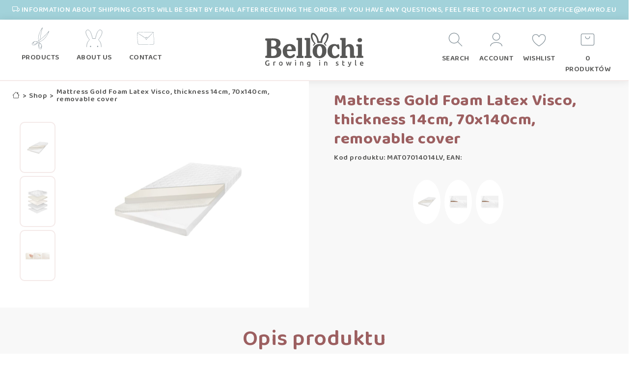

--- FILE ---
content_type: text/html; charset=UTF-8
request_url: https://partner.bellochi.com/product/mattress-gold-foam-latex-visco-thickness-14cm-70x140cm-removable-cover/
body_size: 14438
content:

<!DOCTYPE html>
<html lang="en">
  <head>
	<meta charset="UTF-8">
	<meta name="viewport" content="width=device-width, initial-scale=1">
    <link rel="icon" type="image/png" href="https://partner.bellochi.com/wp-content/uploads/2023/04/favicon.png" />
    <title>Mattress Gold Foam Latex Visco, thickness 14cm, 70x140cm, removable cover - Partner Bellochi</title>
    				<script>document.documentElement.className = document.documentElement.className + ' yes-js js_active js'</script>
			<meta name='robots' content='noindex, nofollow' />

	<!-- This site is optimized with the Yoast SEO plugin v24.4 - https://yoast.com/wordpress/plugins/seo/ -->
	<meta property="og:locale" content="pl_PL" />
	<meta property="og:type" content="article" />
	<meta property="og:title" content="Mattress Gold Foam Latex Visco, thickness 14cm, 70x140cm, removable cover - Partner Bellochi" />
	<meta property="og:description" content="Type of mattress: Mattress foam &#8211; latex &#8211; Visco The mattress is double -sided &#8211; both sides of the mattress are a utility area. hardness degree: H1 /H2 &#8211; H2 /H3 Mattress construction: The highest quality polyurethane foam with t25 hardness, thickness 6 cm, excellent flexibility and strength, the mattress core is sufficiently hard and [&hellip;]" />
	<meta property="og:url" content="https://partner.bellochi.com/product/mattress-gold-foam-latex-visco-thickness-14cm-70x140cm-removable-cover/" />
	<meta property="og:site_name" content="Partner Bellochi" />
	<meta property="article:modified_time" content="2026-01-13T07:58:23+00:00" />
	<meta property="og:image" content="https://partner.bellochi.com/wp-content/uploads/2023/04/4718.jpg" />
	<meta property="og:image:width" content="1000" />
	<meta property="og:image:height" content="1000" />
	<meta property="og:image:type" content="image/jpeg" />
	<meta name="twitter:card" content="summary_large_image" />
	<meta name="twitter:label1" content="Szacowany czas czytania" />
	<meta name="twitter:data1" content="4 minuty" />
	<script type="application/ld+json" class="yoast-schema-graph">{"@context":"https://schema.org","@graph":[{"@type":"WebPage","@id":"https://partner.bellochi.com/product/mattress-gold-foam-latex-visco-thickness-14cm-70x140cm-removable-cover/","url":"https://partner.bellochi.com/product/mattress-gold-foam-latex-visco-thickness-14cm-70x140cm-removable-cover/","name":"Mattress Gold Foam Latex Visco, thickness 14cm, 70x140cm, removable cover - Partner Bellochi","isPartOf":{"@id":"https://partner.bellochi.com/#website"},"primaryImageOfPage":{"@id":"https://partner.bellochi.com/product/mattress-gold-foam-latex-visco-thickness-14cm-70x140cm-removable-cover/#primaryimage"},"image":{"@id":"https://partner.bellochi.com/product/mattress-gold-foam-latex-visco-thickness-14cm-70x140cm-removable-cover/#primaryimage"},"thumbnailUrl":"https://partner.bellochi.com/wp-content/uploads/2023/04/4718.jpg","datePublished":"2023-04-27T15:58:37+00:00","dateModified":"2026-01-13T07:58:23+00:00","breadcrumb":{"@id":"https://partner.bellochi.com/product/mattress-gold-foam-latex-visco-thickness-14cm-70x140cm-removable-cover/#breadcrumb"},"inLanguage":"pl-PL","potentialAction":[{"@type":"ReadAction","target":["https://partner.bellochi.com/product/mattress-gold-foam-latex-visco-thickness-14cm-70x140cm-removable-cover/"]}]},{"@type":"ImageObject","inLanguage":"pl-PL","@id":"https://partner.bellochi.com/product/mattress-gold-foam-latex-visco-thickness-14cm-70x140cm-removable-cover/#primaryimage","url":"https://partner.bellochi.com/wp-content/uploads/2023/04/4718.jpg","contentUrl":"https://partner.bellochi.com/wp-content/uploads/2023/04/4718.jpg","width":1000,"height":1000},{"@type":"BreadcrumbList","@id":"https://partner.bellochi.com/product/mattress-gold-foam-latex-visco-thickness-14cm-70x140cm-removable-cover/#breadcrumb","itemListElement":[{"@type":"ListItem","position":1,"name":"","item":"https://partner.bellochi.com/"},{"@type":"ListItem","position":2,"name":"Shop","item":"https://partner.bellochi.com/shop/"},{"@type":"ListItem","position":3,"name":"Mattress Gold Foam Latex Visco, thickness 14cm, 70x140cm, removable cover"}]},{"@type":"WebSite","@id":"https://partner.bellochi.com/#website","url":"https://partner.bellochi.com/","name":"Partner Bellochi","description":"Partner Bellochi","potentialAction":[{"@type":"SearchAction","target":{"@type":"EntryPoint","urlTemplate":"https://partner.bellochi.com/?s={search_term_string}"},"query-input":{"@type":"PropertyValueSpecification","valueRequired":true,"valueName":"search_term_string"}}],"inLanguage":"pl-PL"}]}</script>
	<!-- / Yoast SEO plugin. -->


<link rel="alternate" title="oEmbed (JSON)" type="application/json+oembed" href="https://partner.bellochi.com/wp-json/oembed/1.0/embed?url=https%3A%2F%2Fpartner.bellochi.com%2Fproduct%2Fmattress-gold-foam-latex-visco-thickness-14cm-70x140cm-removable-cover%2F" />
<link rel="alternate" title="oEmbed (XML)" type="text/xml+oembed" href="https://partner.bellochi.com/wp-json/oembed/1.0/embed?url=https%3A%2F%2Fpartner.bellochi.com%2Fproduct%2Fmattress-gold-foam-latex-visco-thickness-14cm-70x140cm-removable-cover%2F&#038;format=xml" />
<style id='wp-img-auto-sizes-contain-inline-css' type='text/css'>
img:is([sizes=auto i],[sizes^="auto," i]){contain-intrinsic-size:3000px 1500px}
/*# sourceURL=wp-img-auto-sizes-contain-inline-css */
</style>
<style id='wp-emoji-styles-inline-css' type='text/css'>

	img.wp-smiley, img.emoji {
		display: inline !important;
		border: none !important;
		box-shadow: none !important;
		height: 1em !important;
		width: 1em !important;
		margin: 0 0.07em !important;
		vertical-align: -0.1em !important;
		background: none !important;
		padding: 0 !important;
	}
/*# sourceURL=wp-emoji-styles-inline-css */
</style>
<link rel='stylesheet' id='wp-block-library-css' href='https://partner.bellochi.com/wp-includes/css/dist/block-library/style.min.css' type='text/css' media='all' />
<link rel='stylesheet' id='wc-blocks-style-css' href='https://partner.bellochi.com/wp-content/plugins/woocommerce/assets/client/blocks/wc-blocks.css' type='text/css' media='all' />
<style id='global-styles-inline-css' type='text/css'>
:root{--wp--preset--aspect-ratio--square: 1;--wp--preset--aspect-ratio--4-3: 4/3;--wp--preset--aspect-ratio--3-4: 3/4;--wp--preset--aspect-ratio--3-2: 3/2;--wp--preset--aspect-ratio--2-3: 2/3;--wp--preset--aspect-ratio--16-9: 16/9;--wp--preset--aspect-ratio--9-16: 9/16;--wp--preset--color--black: #000000;--wp--preset--color--cyan-bluish-gray: #abb8c3;--wp--preset--color--white: #ffffff;--wp--preset--color--pale-pink: #f78da7;--wp--preset--color--vivid-red: #cf2e2e;--wp--preset--color--luminous-vivid-orange: #ff6900;--wp--preset--color--luminous-vivid-amber: #fcb900;--wp--preset--color--light-green-cyan: #7bdcb5;--wp--preset--color--vivid-green-cyan: #00d084;--wp--preset--color--pale-cyan-blue: #8ed1fc;--wp--preset--color--vivid-cyan-blue: #0693e3;--wp--preset--color--vivid-purple: #9b51e0;--wp--preset--gradient--vivid-cyan-blue-to-vivid-purple: linear-gradient(135deg,rgb(6,147,227) 0%,rgb(155,81,224) 100%);--wp--preset--gradient--light-green-cyan-to-vivid-green-cyan: linear-gradient(135deg,rgb(122,220,180) 0%,rgb(0,208,130) 100%);--wp--preset--gradient--luminous-vivid-amber-to-luminous-vivid-orange: linear-gradient(135deg,rgb(252,185,0) 0%,rgb(255,105,0) 100%);--wp--preset--gradient--luminous-vivid-orange-to-vivid-red: linear-gradient(135deg,rgb(255,105,0) 0%,rgb(207,46,46) 100%);--wp--preset--gradient--very-light-gray-to-cyan-bluish-gray: linear-gradient(135deg,rgb(238,238,238) 0%,rgb(169,184,195) 100%);--wp--preset--gradient--cool-to-warm-spectrum: linear-gradient(135deg,rgb(74,234,220) 0%,rgb(151,120,209) 20%,rgb(207,42,186) 40%,rgb(238,44,130) 60%,rgb(251,105,98) 80%,rgb(254,248,76) 100%);--wp--preset--gradient--blush-light-purple: linear-gradient(135deg,rgb(255,206,236) 0%,rgb(152,150,240) 100%);--wp--preset--gradient--blush-bordeaux: linear-gradient(135deg,rgb(254,205,165) 0%,rgb(254,45,45) 50%,rgb(107,0,62) 100%);--wp--preset--gradient--luminous-dusk: linear-gradient(135deg,rgb(255,203,112) 0%,rgb(199,81,192) 50%,rgb(65,88,208) 100%);--wp--preset--gradient--pale-ocean: linear-gradient(135deg,rgb(255,245,203) 0%,rgb(182,227,212) 50%,rgb(51,167,181) 100%);--wp--preset--gradient--electric-grass: linear-gradient(135deg,rgb(202,248,128) 0%,rgb(113,206,126) 100%);--wp--preset--gradient--midnight: linear-gradient(135deg,rgb(2,3,129) 0%,rgb(40,116,252) 100%);--wp--preset--font-size--small: 13px;--wp--preset--font-size--medium: 20px;--wp--preset--font-size--large: 36px;--wp--preset--font-size--x-large: 42px;--wp--preset--font-family--inter: "Inter", sans-serif;--wp--preset--font-family--cardo: Cardo;--wp--preset--spacing--20: 0.44rem;--wp--preset--spacing--30: 0.67rem;--wp--preset--spacing--40: 1rem;--wp--preset--spacing--50: 1.5rem;--wp--preset--spacing--60: 2.25rem;--wp--preset--spacing--70: 3.38rem;--wp--preset--spacing--80: 5.06rem;--wp--preset--shadow--natural: 6px 6px 9px rgba(0, 0, 0, 0.2);--wp--preset--shadow--deep: 12px 12px 50px rgba(0, 0, 0, 0.4);--wp--preset--shadow--sharp: 6px 6px 0px rgba(0, 0, 0, 0.2);--wp--preset--shadow--outlined: 6px 6px 0px -3px rgb(255, 255, 255), 6px 6px rgb(0, 0, 0);--wp--preset--shadow--crisp: 6px 6px 0px rgb(0, 0, 0);}:where(.is-layout-flex){gap: 0.5em;}:where(.is-layout-grid){gap: 0.5em;}body .is-layout-flex{display: flex;}.is-layout-flex{flex-wrap: wrap;align-items: center;}.is-layout-flex > :is(*, div){margin: 0;}body .is-layout-grid{display: grid;}.is-layout-grid > :is(*, div){margin: 0;}:where(.wp-block-columns.is-layout-flex){gap: 2em;}:where(.wp-block-columns.is-layout-grid){gap: 2em;}:where(.wp-block-post-template.is-layout-flex){gap: 1.25em;}:where(.wp-block-post-template.is-layout-grid){gap: 1.25em;}.has-black-color{color: var(--wp--preset--color--black) !important;}.has-cyan-bluish-gray-color{color: var(--wp--preset--color--cyan-bluish-gray) !important;}.has-white-color{color: var(--wp--preset--color--white) !important;}.has-pale-pink-color{color: var(--wp--preset--color--pale-pink) !important;}.has-vivid-red-color{color: var(--wp--preset--color--vivid-red) !important;}.has-luminous-vivid-orange-color{color: var(--wp--preset--color--luminous-vivid-orange) !important;}.has-luminous-vivid-amber-color{color: var(--wp--preset--color--luminous-vivid-amber) !important;}.has-light-green-cyan-color{color: var(--wp--preset--color--light-green-cyan) !important;}.has-vivid-green-cyan-color{color: var(--wp--preset--color--vivid-green-cyan) !important;}.has-pale-cyan-blue-color{color: var(--wp--preset--color--pale-cyan-blue) !important;}.has-vivid-cyan-blue-color{color: var(--wp--preset--color--vivid-cyan-blue) !important;}.has-vivid-purple-color{color: var(--wp--preset--color--vivid-purple) !important;}.has-black-background-color{background-color: var(--wp--preset--color--black) !important;}.has-cyan-bluish-gray-background-color{background-color: var(--wp--preset--color--cyan-bluish-gray) !important;}.has-white-background-color{background-color: var(--wp--preset--color--white) !important;}.has-pale-pink-background-color{background-color: var(--wp--preset--color--pale-pink) !important;}.has-vivid-red-background-color{background-color: var(--wp--preset--color--vivid-red) !important;}.has-luminous-vivid-orange-background-color{background-color: var(--wp--preset--color--luminous-vivid-orange) !important;}.has-luminous-vivid-amber-background-color{background-color: var(--wp--preset--color--luminous-vivid-amber) !important;}.has-light-green-cyan-background-color{background-color: var(--wp--preset--color--light-green-cyan) !important;}.has-vivid-green-cyan-background-color{background-color: var(--wp--preset--color--vivid-green-cyan) !important;}.has-pale-cyan-blue-background-color{background-color: var(--wp--preset--color--pale-cyan-blue) !important;}.has-vivid-cyan-blue-background-color{background-color: var(--wp--preset--color--vivid-cyan-blue) !important;}.has-vivid-purple-background-color{background-color: var(--wp--preset--color--vivid-purple) !important;}.has-black-border-color{border-color: var(--wp--preset--color--black) !important;}.has-cyan-bluish-gray-border-color{border-color: var(--wp--preset--color--cyan-bluish-gray) !important;}.has-white-border-color{border-color: var(--wp--preset--color--white) !important;}.has-pale-pink-border-color{border-color: var(--wp--preset--color--pale-pink) !important;}.has-vivid-red-border-color{border-color: var(--wp--preset--color--vivid-red) !important;}.has-luminous-vivid-orange-border-color{border-color: var(--wp--preset--color--luminous-vivid-orange) !important;}.has-luminous-vivid-amber-border-color{border-color: var(--wp--preset--color--luminous-vivid-amber) !important;}.has-light-green-cyan-border-color{border-color: var(--wp--preset--color--light-green-cyan) !important;}.has-vivid-green-cyan-border-color{border-color: var(--wp--preset--color--vivid-green-cyan) !important;}.has-pale-cyan-blue-border-color{border-color: var(--wp--preset--color--pale-cyan-blue) !important;}.has-vivid-cyan-blue-border-color{border-color: var(--wp--preset--color--vivid-cyan-blue) !important;}.has-vivid-purple-border-color{border-color: var(--wp--preset--color--vivid-purple) !important;}.has-vivid-cyan-blue-to-vivid-purple-gradient-background{background: var(--wp--preset--gradient--vivid-cyan-blue-to-vivid-purple) !important;}.has-light-green-cyan-to-vivid-green-cyan-gradient-background{background: var(--wp--preset--gradient--light-green-cyan-to-vivid-green-cyan) !important;}.has-luminous-vivid-amber-to-luminous-vivid-orange-gradient-background{background: var(--wp--preset--gradient--luminous-vivid-amber-to-luminous-vivid-orange) !important;}.has-luminous-vivid-orange-to-vivid-red-gradient-background{background: var(--wp--preset--gradient--luminous-vivid-orange-to-vivid-red) !important;}.has-very-light-gray-to-cyan-bluish-gray-gradient-background{background: var(--wp--preset--gradient--very-light-gray-to-cyan-bluish-gray) !important;}.has-cool-to-warm-spectrum-gradient-background{background: var(--wp--preset--gradient--cool-to-warm-spectrum) !important;}.has-blush-light-purple-gradient-background{background: var(--wp--preset--gradient--blush-light-purple) !important;}.has-blush-bordeaux-gradient-background{background: var(--wp--preset--gradient--blush-bordeaux) !important;}.has-luminous-dusk-gradient-background{background: var(--wp--preset--gradient--luminous-dusk) !important;}.has-pale-ocean-gradient-background{background: var(--wp--preset--gradient--pale-ocean) !important;}.has-electric-grass-gradient-background{background: var(--wp--preset--gradient--electric-grass) !important;}.has-midnight-gradient-background{background: var(--wp--preset--gradient--midnight) !important;}.has-small-font-size{font-size: var(--wp--preset--font-size--small) !important;}.has-medium-font-size{font-size: var(--wp--preset--font-size--medium) !important;}.has-large-font-size{font-size: var(--wp--preset--font-size--large) !important;}.has-x-large-font-size{font-size: var(--wp--preset--font-size--x-large) !important;}
/*# sourceURL=global-styles-inline-css */
</style>

<style id='classic-theme-styles-inline-css' type='text/css'>
/*! This file is auto-generated */
.wp-block-button__link{color:#fff;background-color:#32373c;border-radius:9999px;box-shadow:none;text-decoration:none;padding:calc(.667em + 2px) calc(1.333em + 2px);font-size:1.125em}.wp-block-file__button{background:#32373c;color:#fff;text-decoration:none}
/*# sourceURL=/wp-includes/css/classic-themes.min.css */
</style>
<link rel='stylesheet' id='contact-form-7-css' href='https://partner.bellochi.com/wp-content/plugins/contact-form-7/includes/css/styles.css' type='text/css' media='all' />
<link rel='stylesheet' id='woocommerce-layout-css' href='https://partner.bellochi.com/wp-content/plugins/woocommerce/assets/css/woocommerce-layout.css' type='text/css' media='all' />
<link rel='stylesheet' id='woocommerce-smallscreen-css' href='https://partner.bellochi.com/wp-content/plugins/woocommerce/assets/css/woocommerce-smallscreen.css' type='text/css' media='only screen and (max-width: 768px)' />
<link rel='stylesheet' id='woocommerce-general-css' href='https://partner.bellochi.com/wp-content/plugins/woocommerce/assets/css/woocommerce.css' type='text/css' media='all' />
<style id='woocommerce-inline-inline-css' type='text/css'>
.woocommerce form .form-row .required { visibility: visible; }
/*# sourceURL=woocommerce-inline-inline-css */
</style>
<link rel='stylesheet' id='wpmenucart-css' href='https://partner.bellochi.com/wp-content/plugins/wp-menu-cart/assets/css/wpmenucart-main.min.css' type='text/css' media='all' />
<link rel='stylesheet' id='jquery-selectBox-css' href='https://partner.bellochi.com/wp-content/plugins/yith-woocommerce-wishlist/assets/css/jquery.selectBox.css' type='text/css' media='all' />
<link rel='stylesheet' id='woocommerce_prettyPhoto_css-css' href='//partner.bellochi.com/wp-content/plugins/woocommerce/assets/css/prettyPhoto.css' type='text/css' media='all' />
<link rel='stylesheet' id='yith-wcwl-main-css' href='https://partner.bellochi.com/wp-content/plugins/yith-woocommerce-wishlist/assets/css/style.css' type='text/css' media='all' />
<style id='yith-wcwl-main-inline-css' type='text/css'>
 :root { --color-add-to-wishlist-background: #333333; --color-add-to-wishlist-text: #FFFFFF; --color-add-to-wishlist-border: #333333; --color-add-to-wishlist-background-hover: #333333; --color-add-to-wishlist-text-hover: #FFFFFF; --color-add-to-wishlist-border-hover: #333333; --rounded-corners-radius: 16px; --color-add-to-cart-background: #333333; --color-add-to-cart-text: #FFFFFF; --color-add-to-cart-border: #333333; --color-add-to-cart-background-hover: #4F4F4F; --color-add-to-cart-text-hover: #FFFFFF; --color-add-to-cart-border-hover: #4F4F4F; --add-to-cart-rounded-corners-radius: 16px; --color-button-style-1-background: #333333; --color-button-style-1-text: #FFFFFF; --color-button-style-1-border: #333333; --color-button-style-1-background-hover: #4F4F4F; --color-button-style-1-text-hover: #FFFFFF; --color-button-style-1-border-hover: #4F4F4F; --color-button-style-2-background: #333333; --color-button-style-2-text: #FFFFFF; --color-button-style-2-border: #333333; --color-button-style-2-background-hover: #4F4F4F; --color-button-style-2-text-hover: #FFFFFF; --color-button-style-2-border-hover: #4F4F4F; --color-wishlist-table-background: #FFFFFF; --color-wishlist-table-text: #6d6c6c; --color-wishlist-table-border: #FFFFFF; --color-headers-background: #F4F4F4; --color-share-button-color: #FFFFFF; --color-share-button-color-hover: #FFFFFF; --color-fb-button-background: #39599E; --color-fb-button-background-hover: #595A5A; --color-tw-button-background: #45AFE2; --color-tw-button-background-hover: #595A5A; --color-pr-button-background: #AB2E31; --color-pr-button-background-hover: #595A5A; --color-em-button-background: #FBB102; --color-em-button-background-hover: #595A5A; --color-wa-button-background: #00A901; --color-wa-button-background-hover: #595A5A; --feedback-duration: 3s } 
 :root { --color-add-to-wishlist-background: #333333; --color-add-to-wishlist-text: #FFFFFF; --color-add-to-wishlist-border: #333333; --color-add-to-wishlist-background-hover: #333333; --color-add-to-wishlist-text-hover: #FFFFFF; --color-add-to-wishlist-border-hover: #333333; --rounded-corners-radius: 16px; --color-add-to-cart-background: #333333; --color-add-to-cart-text: #FFFFFF; --color-add-to-cart-border: #333333; --color-add-to-cart-background-hover: #4F4F4F; --color-add-to-cart-text-hover: #FFFFFF; --color-add-to-cart-border-hover: #4F4F4F; --add-to-cart-rounded-corners-radius: 16px; --color-button-style-1-background: #333333; --color-button-style-1-text: #FFFFFF; --color-button-style-1-border: #333333; --color-button-style-1-background-hover: #4F4F4F; --color-button-style-1-text-hover: #FFFFFF; --color-button-style-1-border-hover: #4F4F4F; --color-button-style-2-background: #333333; --color-button-style-2-text: #FFFFFF; --color-button-style-2-border: #333333; --color-button-style-2-background-hover: #4F4F4F; --color-button-style-2-text-hover: #FFFFFF; --color-button-style-2-border-hover: #4F4F4F; --color-wishlist-table-background: #FFFFFF; --color-wishlist-table-text: #6d6c6c; --color-wishlist-table-border: #FFFFFF; --color-headers-background: #F4F4F4; --color-share-button-color: #FFFFFF; --color-share-button-color-hover: #FFFFFF; --color-fb-button-background: #39599E; --color-fb-button-background-hover: #595A5A; --color-tw-button-background: #45AFE2; --color-tw-button-background-hover: #595A5A; --color-pr-button-background: #AB2E31; --color-pr-button-background-hover: #595A5A; --color-em-button-background: #FBB102; --color-em-button-background-hover: #595A5A; --color-wa-button-background: #00A901; --color-wa-button-background-hover: #595A5A; --feedback-duration: 3s } 
/*# sourceURL=yith-wcwl-main-inline-css */
</style>
<link rel='stylesheet' id='brands-styles-css' href='https://partner.bellochi.com/wp-content/plugins/woocommerce/assets/css/brands.css' type='text/css' media='all' />
<link rel='stylesheet' id='bootstrap-style-css' href='https://partner.bellochi.com/wp-content/themes/bellochi/css/bootstrap.min.css' type='text/css' media='all' />
<link rel='stylesheet' id='awesome-style-css' href='https://partner.bellochi.com/wp-content/themes/bellochi/fonts/css/font-awesome.min.css' type='text/css' media='all' />
<link rel='stylesheet' id='main-style-css' href='https://partner.bellochi.com/wp-content/themes/bellochi/style.css' type='text/css' media='all' />
<link rel='stylesheet' id='lightbox-style-css' href='https://partner.bellochi.com/wp-content/themes/bellochi/css/lightbox.css' type='text/css' media='all' />
<link rel='stylesheet' id='woo-style-css' href='https://partner.bellochi.com/wp-content/themes/bellochi/css/woocommerce.css' type='text/css' media='all' />
<link rel='stylesheet' id='slick-css' href='https://partner.bellochi.com/wp-content/themes/bellochi/css/slick.css' type='text/css' media='all' />
<link rel='stylesheet' id='mobile-css' href='https://partner.bellochi.com/wp-content/themes/bellochi/css/mobile.css' type='text/css' media='all' />
<script type="text/javascript" src="https://partner.bellochi.com/wp-includes/js/jquery/jquery.min.js" id="jquery-core-js"></script>
<script type="text/javascript" src="https://partner.bellochi.com/wp-includes/js/jquery/jquery-migrate.min.js" id="jquery-migrate-js"></script>
<script type="text/javascript" src="https://partner.bellochi.com/wp-content/plugins/woo-ajax-mini-cart/public/js/perfect-scrollbar.min.js" id="perfect-scrollbar-js"></script>
<script type="text/javascript" id="woocommerce-ajax-mini-cart-js-extra">
/* <![CDATA[ */
var wooAmcVars = {"ajaxurl":"https://partner.bellochi.com/wp-admin/admin-ajax.php","nonce":"13ee1ce3a3","cart_type":"right"};
//# sourceURL=woocommerce-ajax-mini-cart-js-extra
/* ]]> */
</script>
<script type="text/javascript" src="https://partner.bellochi.com/wp-content/plugins/woo-ajax-mini-cart/public/js/woo-amc-public.js" id="woocommerce-ajax-mini-cart-js"></script>
<script type="text/javascript" src="https://partner.bellochi.com/wp-content/plugins/woocommerce/assets/js/jquery-blockui/jquery.blockUI.min.js" id="jquery-blockui-js" defer="defer" data-wp-strategy="defer"></script>
<script type="text/javascript" id="wc-add-to-cart-js-extra">
/* <![CDATA[ */
var wc_add_to_cart_params = {"ajax_url":"/wp-admin/admin-ajax.php","wc_ajax_url":"/?wc-ajax=%%endpoint%%","i18n_view_cart":"+","cart_url":"https://partner.bellochi.com/koszyk/","is_cart":"","cart_redirect_after_add":"no"};
//# sourceURL=wc-add-to-cart-js-extra
/* ]]> */
</script>
<script type="text/javascript" src="https://partner.bellochi.com/wp-content/plugins/woocommerce/assets/js/frontend/add-to-cart.min.js" id="wc-add-to-cart-js" defer="defer" data-wp-strategy="defer"></script>
<script type="text/javascript" id="wc-single-product-js-extra">
/* <![CDATA[ */
var wc_single_product_params = {"i18n_required_rating_text":"Prosz\u0119 wybra\u0107 ocen\u0119","i18n_product_gallery_trigger_text":"Wy\u015bwietl pe\u0142noekranow\u0105 galeri\u0119 obrazk\u00f3w","review_rating_required":"yes","flexslider":{"rtl":false,"animation":"slide","smoothHeight":true,"directionNav":false,"controlNav":"thumbnails","slideshow":false,"animationSpeed":500,"animationLoop":false,"allowOneSlide":false},"zoom_enabled":"","zoom_options":[],"photoswipe_enabled":"","photoswipe_options":{"shareEl":false,"closeOnScroll":false,"history":false,"hideAnimationDuration":0,"showAnimationDuration":0},"flexslider_enabled":""};
//# sourceURL=wc-single-product-js-extra
/* ]]> */
</script>
<script type="text/javascript" src="https://partner.bellochi.com/wp-content/plugins/woocommerce/assets/js/frontend/single-product.min.js" id="wc-single-product-js" defer="defer" data-wp-strategy="defer"></script>
<script type="text/javascript" src="https://partner.bellochi.com/wp-content/plugins/woocommerce/assets/js/js-cookie/js.cookie.min.js" id="js-cookie-js" defer="defer" data-wp-strategy="defer"></script>
<script type="text/javascript" id="woocommerce-js-extra">
/* <![CDATA[ */
var woocommerce_params = {"ajax_url":"/wp-admin/admin-ajax.php","wc_ajax_url":"/?wc-ajax=%%endpoint%%"};
//# sourceURL=woocommerce-js-extra
/* ]]> */
</script>
<script type="text/javascript" src="https://partner.bellochi.com/wp-content/plugins/woocommerce/assets/js/frontend/woocommerce.min.js" id="woocommerce-js" defer="defer" data-wp-strategy="defer"></script>
<script type="text/javascript" src="https://partner.bellochi.com/wp-content/themes/bellochi/js/jquery.min.js" id="jqeury-scripts-js"></script>
<script type="text/javascript" src="https://partner.bellochi.com/wp-content/themes/bellochi/js/bootstrap.min.js" id="bootstrap-scripts-js"></script>
<script type="text/javascript" src="https://partner.bellochi.com/wp-content/themes/bellochi/js/lightbox.js" id="lightbox-scripts-js"></script>
<script type="text/javascript" src="https://partner.bellochi.com/wp-content/themes/bellochi/js/backtop.js" id="backtop-scripts-js"></script>
<script type="text/javascript" src="https://partner.bellochi.com/wp-content/themes/bellochi/js/main.js" id="main-scripts-js"></script>
<script type="text/javascript" src="https://partner.bellochi.com/wp-content/themes/bellochi/js/scroll.js" id="sroll-js"></script>
<script type="text/javascript" src="https://partner.bellochi.com/wp-content/themes/bellochi/js/numscroller.js" id="numscroller-js"></script>
<script type="text/javascript" src="https://partner.bellochi.com/wp-content/themes/bellochi/js/slick.js" id="slick-js"></script>
<link rel="https://api.w.org/" href="https://partner.bellochi.com/wp-json/" /><link rel="alternate" title="JSON" type="application/json" href="https://partner.bellochi.com/wp-json/wp/v2/product/3890" /><link rel="EditURI" type="application/rsd+xml" title="RSD" href="https://partner.bellochi.com/xmlrpc.php?rsd" />
<link rel='shortlink' href='https://partner.bellochi.com/?p=3890' />
	<noscript><style>.woocommerce-product-gallery{ opacity: 1 !important; }</style></noscript>
	<style class='wp-fonts-local' type='text/css'>
@font-face{font-family:Inter;font-style:normal;font-weight:300 900;font-display:fallback;src:url('https://partner.bellochi.com/wp-content/plugins/woocommerce/assets/fonts/Inter-VariableFont_slnt,wght.woff2') format('woff2');font-stretch:normal;}
@font-face{font-family:Cardo;font-style:normal;font-weight:400;font-display:fallback;src:url('https://partner.bellochi.com/wp-content/plugins/woocommerce/assets/fonts/cardo_normal_400.woff2') format('woff2');}
</style>
		<style type="text/css" id="wp-custom-css">
			.yith-wcwl-add-to-wishlist svg.yith-wcwl-icon-svg, .yith-wcwl-add-to-wishlist .add_to_wishlist img {
    color: #fff;
}
.yith-wcwl-add-button .add_to_wishlist svg.yith-wcwl-icon-svg, .yith-wcwl-add-button .add_to_wishlist img {
    margin: 0 auto;
}		</style>
		    <link rel="preconnect" href="https://fonts.googleapis.com">
    <link rel="preconnect" href="https://fonts.gstatic.com" crossorigin>
    <link href="https://fonts.googleapis.com/css2?family=Baloo+2:wght@400;500;600;700;800&family=Inter:wght@200;400;600;800&family=Playfair+Display:ital,wght@0,400;0,500;0,600;0,700;0,800;1,600&display=swap" rel="stylesheet">

<link rel="stylesheet" href="https://cdn.jsdelivr.net/npm/bootstrap-icons@1.10.2/font/bootstrap-icons.css">

<link rel="stylesheet" href="https://cdnjs.cloudflare.com/ajax/libs/font-awesome/4.7.0/css/font-awesome.css" integrity="sha512-5A8nwdMOWrSz20fDsjczgUidUBR8liPYU+WymTZP1lmY9G6Oc7HlZv156XqnsgNUzTyMefFTcsFH/tnJE/+xBg==" crossorigin="anonymous" referrerpolicy="no-referrer" />

<link rel='stylesheet' id='perfect-scrollbar-css' href='https://partner.bellochi.com/wp-content/plugins/woo-ajax-mini-cart/public/css/perfect-scrollbar.css' type='text/css' media='all' />
<link rel='stylesheet' id='woocommerce-ajax-mini-cart-css' href='https://partner.bellochi.com/wp-content/plugins/woo-ajax-mini-cart/public/css/woo-amc-public.css' type='text/css' media='all' />
<style id='woocommerce-ajax-mini-cart-inline-css' type='text/css'>
 .woo_amc_open{background:#ffffff;border-radius:3px}.woo_amc_open path{fill:#2b0000}.woo_amc_open_count{background:#000000;color:#ffffff}.woo_amc_bg:after{background:#0a0a0a;opacity:0.6}.woo_amc_container{background:#ffffff}.lds-spinner div:after{background:#1c8bdf}.woo_amc_head{background:#fcfcfc}.woo_amc_head_title{font-size:24px;color:#5b5b5b}.woo_amc_close line{stroke:#dd3333}.woo_amc_item_delete line{stroke:#dd3333}.woo_amc_item_wrap{color:#232323;font-size:16px;background:#fcfcfc;border:1px solid #f2f2f2;border-radius:0;padding:15px}.woo_amc_item_title a{color:#51b500;font-size:18px}.woo_amc_item_price_wrap del .woocommerce-Price-amount.amount{color:#3f3f3f}.woo_amc_item_price_wrap .woocommerce-Price-amount.amount{color:#1c8bdf}.woo_amc_item_quanity_minus line,.woo_amc_item_quanity_plus line{stroke:#ff2828;fill:none}input.woo_amc_item_quanity,input.woo_amc_item_quanity:focus{color:#000000;background:#ffffff;border-radius:3px;font-size:16px}.woo_amc_item_total_price{color:#1c8bdf;font-size:18px}.woo_amc_footer{background:#1c8bdf}.woo_amc_footer_products{font-size:16px}.woo_amc_footer_products .woo_amc_label{color:#ffffff}.woo_amc_footer_products .woo_amc_value{color:#ffffff}.woo_amc_footer_total{font-size:18px}.woo_amc_footer_total .woo_amc_label{color:#ffffff}.woo_amc_footer_total .woo_amc_value{color:#ffffff}.woo_amc_footer_link{font-size:26px;color:#ffffff}
/*# sourceURL=woocommerce-ajax-mini-cart-inline-css */
</style>
</head>
<body class="wp-singular product-template-default single single-product postid-3890 wp-theme-bellochi theme-bellochi woocommerce woocommerce-page woocommerce-no-js mattress-gold-foam-latex-visco-thickness-14cm-70x140cm-removable-cover">
<section id="promo">
  <div class="container-main">
    <i class="bi bi-truck"></i> Information about shipping costs will be sent by email after receiving the order. If you have any questions, feel free to contact us at office@mayro.eu
  </div>
</section>

<section id="header">
  <div id="mobile-menu">
    <div class="row">
      <div class="col-6">
        <div class="mobile-logo">
                          <a href='https://partner.bellochi.com/' title='Partner Bellochi' class="flexcenter" ><img src='https://partner.bellochi.com/wp-content/uploads/2023/04/logo.svg' alt='Partner Bellochi'></a>
                    </div>
      </div>
      <div class="col-6 menu-ham">
        <a class="hamburger">
          <span class="ham top"></span>
          <span class="ham middle"></span>
          <span class="ham bottom"></span>
        </a>
      </div>
      <div class="col-xl-12 rozwin-menu">
        <div class="mobile-menu"><ul id="menu-mobile" class="menu"><li id="menu-item-4067" class="menu-item menu-item-type-post_type menu-item-object-page menu-item-home menu-item-4067"><a href="https://partner.bellochi.com/">Home</a></li>
<li id="menu-item-4070" class="menu-item menu-item-type-post_type menu-item-object-page current_page_parent menu-item-4070"><a href="https://partner.bellochi.com/shop/">Products</a></li>
<li id="menu-item-4069" class="menu-item menu-item-type-post_type menu-item-object-page menu-item-4069"><a href="https://partner.bellochi.com/koszyk/">Cart</a></li>
<li id="menu-item-4068" class="menu-item menu-item-type-post_type menu-item-object-page menu-item-4068"><a href="https://partner.bellochi.com/wishlist/">Wishlist</a></li>
<li id="menu-item-4065" class="menu-item menu-item-type-post_type menu-item-object-page menu-item-4065"><a href="https://partner.bellochi.com/about-us/">About us</a></li>
<li id="menu-item-4066" class="menu-item menu-item-type-post_type menu-item-object-page menu-item-4066"><a href="https://partner.bellochi.com/contact/">Contact</a></li>
<li id="menu-item-4079" class="menu-item menu-item-type-post_type menu-item-object-page menu-item-4079"><a href="https://partner.bellochi.com/account/">Login / Account</a></li>
</ul></div>      </div>
      </div>
  </div>
 <div id="hed_nav">
  <div class="row container-main ">

    <div id="bottom-menu" class="col-12 col-md-4 col-xl-4">
     <div class="botoom-menu-class"><ul id="menu-menu" class="menu"><li id="menu-item-385" class="menu-item menu-item-type-post_type menu-item-object-page current_page_parent menu-item-385"><a href="https://partner.bellochi.com/shop/">Products</a></li>
<li id="menu-item-3615" class="menu-item menu-item-type-post_type menu-item-object-page menu-item-3615"><a href="https://partner.bellochi.com/about-us/">About us</a></li>
<li id="menu-item-3608" class="menu-item menu-item-type-post_type menu-item-object-page menu-item-3608"><a href="https://partner.bellochi.com/contact/">Contact</a></li>
</ul></div>    </div>

    <div class="  col-md-4 col-xl-4 ">
        <div class="logo">
                          <a href='https://partner.bellochi.com/' title='Partner Bellochi' class="flexcenter" ><img src='https://partner.bellochi.com/wp-content/uploads/2023/04/logo.svg' alt='Partner Bellochi'></a>
                    </div>
    </div>

    <div id="d-menu" class="col-6 col-md-4 col-xl-4">
     <nav  class="navbar navbar-expand-lg" role="navigation">
  <div class="container-max">
        <div class="menu-menu-male-container"><ul id="menu-menu-male" class="six columns omega main-nav sf-menu"><li id="menu-item-3584" class="menu-item menu-item-type-custom menu-item-object-custom menu-item-3584"><a href="#">Search</a></li>
<li id="menu-item-3585" class="menu-item menu-item-type-post_type menu-item-object-page menu-item-3585"><a href="https://partner.bellochi.com/account/">Account</a></li>
<li id="menu-item-3586" class="menu-item menu-item-type-post_type menu-item-object-page menu-item-3586"><a href="https://partner.bellochi.com/wishlist/">Wishlist</a></li>
<li class="menu-item wpmenucartli wpmenucart-display-standard menu-item" id="wpmenucartli"><a class="wpmenucart-contents empty-wpmenucart-visible" href="https://partner.bellochi.com/shop/" title="Zacznij zakupy"><span class="cartcontents">0 produktów</span></a></li></ul></div>    </div>
</nav>

     <div id="search_mini" class="col-6 col-md-8 col-xl-12">
       <div id="search-2" class="widget widget_search"><form role="search" method="get" id="searchform" class="searchform" action="https://partner.bellochi.com/" >

     <input type="text" value="" name="s" id="s" placeholder="SKU, EAN, NAME"/>
     <input type="submit" id="searchsubmit" value="" />
     </div>
     </form></div>     </div>
    </div>

  </div>
</div>
</section>

  
        

<section id="product">
            <div class="container-new">

              <div class="row mattress-gold-foam-latex-visco-thickness-14cm-70x140cm-removable-cover category_view">
            <div class="col-md-12">
                  <div class="woocommerce-notices-wrapper"></div><div id="product-3890" class="row product type-product post-3890 status-publish first instock product_cat-70x140-cm has-post-thumbnail purchasable product-type-simple">
  <div class="col-md-12 col-sm-12 col-xl-6 product-left">
      <div class="left-product">
  <p id="breadcrumbs"><span><span><a href="https://partner.bellochi.com/"><i class="bi bi-house"></i></a></span> &gt; <span><a href="https://partner.bellochi.com/shop/">Shop</a></span> &gt; <span class="breadcrumb_last" aria-current="page">Mattress Gold Foam Latex Visco, thickness 14cm, 70x140cm, removable cover</span></span></p><div class="slick_gallery std">

  <div class="row">
    <div class="col-2 col-xl-2">
      <div class="slider slider-nav">    <a href="https://partner.bellochi.com/wp-content/uploads/2023/04/4718.jpg"> <img class="thumb" src="https://partner.bellochi.com/wp-content/uploads/2023/04/4718.jpg" alt=""> </a>
        <a href="https://partner.bellochi.com/wp-content/uploads/2023/04/4719.jpg"> <img class="thumb" src="https://partner.bellochi.com/wp-content/uploads/2023/04/4719.jpg" alt="Mattress Gold Foam Latex Visco, thickness 14cm, 70x140cm, removable cover"> </a>
        <a href="https://partner.bellochi.com/wp-content/uploads/2023/04/4720.jpg"> <img class="thumb" src="https://partner.bellochi.com/wp-content/uploads/2023/04/4720.jpg" alt="Mattress Gold Foam Latex Visco, thickness 14cm, 70x140cm, removable cover"> </a>
        <a href="https://partner.bellochi.com/wp-content/uploads/2023/04/4721.jpg"> <img class="thumb" src="https://partner.bellochi.com/wp-content/uploads/2023/04/4721.jpg" alt="Mattress Gold Foam Latex Visco, thickness 14cm, 70x140cm, removable cover"> </a>
        <a href="https://partner.bellochi.com/wp-content/uploads/2023/04/4722.jpg"> <img class="thumb" src="https://partner.bellochi.com/wp-content/uploads/2023/04/4722.jpg" alt="Mattress Gold Foam Latex Visco, thickness 14cm, 70x140cm, removable cover"> </a>
        <a href="https://partner.bellochi.com/wp-content/uploads/2023/04/4723.jpg"> <img class="thumb" src="https://partner.bellochi.com/wp-content/uploads/2023/04/4723.jpg" alt="Mattress Gold Foam Latex Visco, thickness 14cm, 70x140cm, removable cover"> </a>
        <a href="https://partner.bellochi.com/wp-content/uploads/2023/04/4724.jpg"> <img class="thumb" src="https://partner.bellochi.com/wp-content/uploads/2023/04/4724.jpg" alt="Mattress Gold Foam Latex Visco, thickness 14cm, 70x140cm, removable cover"> </a>
        <a href="https://partner.bellochi.com/wp-content/uploads/2023/04/4725.jpg"> <img class="thumb" src="https://partner.bellochi.com/wp-content/uploads/2023/04/4725.jpg" alt="Mattress Gold Foam Latex Visco, thickness 14cm, 70x140cm, removable cover"> </a>
        <a href="https://partner.bellochi.com/wp-content/uploads/2023/04/4726.jpg"> <img class="thumb" src="https://partner.bellochi.com/wp-content/uploads/2023/04/4726.jpg" alt="Mattress Gold Foam Latex Visco, thickness 14cm, 70x140cm, removable cover"> </a>
    </div>    </div>
    <div class="col-10 col-xl-10">
    <div class="slider slider-single">    <a href="https://partner.bellochi.com/wp-content/uploads/2023/04/4718.jpg" data-lightbox="roadtrip"> <img class="thumb" src="https://partner.bellochi.com/wp-content/uploads/2023/04/4718-800x800.jpg" alt=""> </a>
        <a href="https://partner.bellochi.com/wp-content/uploads/2023/04/4719.jpg" data-lightbox="roadtrip"> <img class="thumb" src="https://partner.bellochi.com/wp-content/uploads/2023/04/4719-800x800.jpg" alt="Mattress Gold Foam Latex Visco, thickness 14cm, 70x140cm, removable cover"> </a>
        <a href="https://partner.bellochi.com/wp-content/uploads/2023/04/4720.jpg" data-lightbox="roadtrip"> <img class="thumb" src="https://partner.bellochi.com/wp-content/uploads/2023/04/4720-800x800.jpg" alt="Mattress Gold Foam Latex Visco, thickness 14cm, 70x140cm, removable cover"> </a>
        <a href="https://partner.bellochi.com/wp-content/uploads/2023/04/4721.jpg" data-lightbox="roadtrip"> <img class="thumb" src="https://partner.bellochi.com/wp-content/uploads/2023/04/4721-800x800.jpg" alt="Mattress Gold Foam Latex Visco, thickness 14cm, 70x140cm, removable cover"> </a>
        <a href="https://partner.bellochi.com/wp-content/uploads/2023/04/4722.jpg" data-lightbox="roadtrip"> <img class="thumb" src="https://partner.bellochi.com/wp-content/uploads/2023/04/4722-800x800.jpg" alt="Mattress Gold Foam Latex Visco, thickness 14cm, 70x140cm, removable cover"> </a>
        <a href="https://partner.bellochi.com/wp-content/uploads/2023/04/4723.jpg" data-lightbox="roadtrip"> <img class="thumb" src="https://partner.bellochi.com/wp-content/uploads/2023/04/4723-800x800.jpg" alt="Mattress Gold Foam Latex Visco, thickness 14cm, 70x140cm, removable cover"> </a>
        <a href="https://partner.bellochi.com/wp-content/uploads/2023/04/4724.jpg" data-lightbox="roadtrip"> <img class="thumb" src="https://partner.bellochi.com/wp-content/uploads/2023/04/4724-800x800.jpg" alt="Mattress Gold Foam Latex Visco, thickness 14cm, 70x140cm, removable cover"> </a>
        <a href="https://partner.bellochi.com/wp-content/uploads/2023/04/4725.jpg" data-lightbox="roadtrip"> <img class="thumb" src="https://partner.bellochi.com/wp-content/uploads/2023/04/4725-800x800.jpg" alt="Mattress Gold Foam Latex Visco, thickness 14cm, 70x140cm, removable cover"> </a>
        <a href="https://partner.bellochi.com/wp-content/uploads/2023/04/4726.jpg" data-lightbox="roadtrip"> <img class="thumb" src="https://partner.bellochi.com/wp-content/uploads/2023/04/4726-800x800.jpg" alt="Mattress Gold Foam Latex Visco, thickness 14cm, 70x140cm, removable cover"> </a>
    </div>   </div>
   </div>

  </div>
</div>
    </div>



	<div class="col-md-12 col-sm-12 col-xl-6 std product-right">
		<h1 class="product_title entry-title">Mattress Gold Foam Latex Visco, thickness 14cm, 70x140cm, removable cover</h1><div class='product_sku'>Kod produktu: MAT07014014LV, EAN: </div>  <div class="row">
    <div class="col-12 col-xl-6">
      <p class="price">  </p>
    </div>
    <div class="col-12 col-xl-6 omnibu_cena_all">
      
    </div>
  </div>
    <div class="row inny_kolor">
    
  <section class="single-related-products">

      <a href="https://partner.bellochi.com/product/mattress-super-latex-foam-thickness-12cm-70x140cm-removable-cover/" class="product_img"><img src='https://partner.bellochi.com/wp-content/uploads/2023/04/4999.jpg' alt='Mattress Super Latex foam, thickness 12cm, 70x140cm, removable cover'/></a>      <a href="https://partner.bellochi.com/product/coko-mattress-plus-coconut-foam-thickness-15cm-70x140cm-removable-cover/" class="product_img"><img src='https://partner.bellochi.com/wp-content/uploads/2023/04/4541.jpg' alt='Mattress Koko plus coconut foam, thickness 15cm, 70x140cm, removable cover'/></a>      <a href="https://partner.bellochi.com/product/mattress-koko-basic-coconut-foam-thickness-8cm-70x140cm-removable-cover/" class="product_img"><img src='https://partner.bellochi.com/wp-content/uploads/2023/04/4429.jpg' alt='Mattress Koko Basic Coconut foam, thickness 8cm, 70x140cm, removable cover'/></a>      
  </section>

  </div>
  	</div>

	
	</div>

<section class=after-product>  <div class="col-md-12">
    <div id="opis-produktu" class='container opis-produktu'>
      <div id='tytul-produktu'>
      <div class='product_box_title'>Opis produktu</div>
      </div>
      <p> <strong> Type of mattress: Mattress foam - latex - Visco <br> The mattress is double -sided - both sides of the mattress are a utility area. <br> <br> hardness degree: H1 /H2 - H2 /H3 </strong> <br> <br> <strong> Mattress construction: <br> The highest quality polyurethane foam with t25 hardness, thickness 6 cm, </strong> excellent flexibility and strength, the mattress core is sufficiently hard and elastic to ensure proper support of the spine. During sleep, both on the side and on the back, its appropriate arrangement is provided, maintaining its natural, simple position. Mattresses with too soft foam can have an adverse effect on the position of the spine during sleep. In addition, the advantage of polyurethane foam is the high ability to pass air and steam, i.e. it prevents the accumulation of sweat, moisture. <br> <br> <strong> Latex layer 3 cm thick. </strong> latex is a raw material of natural origin, and mattresses It is built of it characterized by very high flexibility and resistance to permanent deformation. <br> The mattress uses a 3 cm thick latex layer. Thanks to this, the surface of the mattress on which it was used is characterized by very high elasticity and elasticity. The thick structure of the latex prevents penetration into its surface of mites or dust. Special ventilation channels during use cause the effect of compression and air expansion. This phenomenon has a very beneficial effect on the ventilation of the entire mattress. Latex is characterized by antiallergic properties, and thanks to good ventilation, the possibility of developing mold or fungi is limited. <br> The very high strength of latex affects its resistance to permanent deformation, thanks to which it is suitable for many years of use. <br> <br> <strong> Visco foam. 5 cm thick </strong> <br> This foam is one of the most advanced foams used in furniture. Thanks to its properties, it provides comfortable use with any other raw material. Its structure, due to the temperature produced by the human body, becomes softer, thanks to which it gives the effect of gentle collapse and cuddling into its surface. Confirmation of the best properties of this component is the fact that this type of foam is used in incubators for newborns. <br> This foam has the so -called "Remembrance effect", consisting in the fact that he slowly returns to its original form and gives the impression of remembering the shapes that are imprinted on it. <b> It is often called "Memory foam" or "lazy foam". </b></p><p><b>f</b><b style="font-size: var(--bs-body-font-size); text-align: var(--bs-body-text-align);">rom three layers of knitwear with a weight of 300g/m2. </b><span style="font-size: var(--bs-body-font-size); text-align: var(--bs-body-text-align);">This material is characterized by high strength, even with frequent washing. In addition, it is pleasant to the touch, friendly to allergy sufferers and young children, airy. Thanks to its property, it prevents the development of mites and microorganisms.</span></p><p><b> The mattress cover has a sewn in on three sides, so it can be easily removed from the mattress and washed. </b><br> <br> <strong style="font-weight: bold;"> laundry: </strong> 40 degrees, only a cover ( sheathing). Fasten the zipper before washing. Do not whiten, do not dry in washing machines, do not iron. <br> <br><b> All components used for the production of the mattress have an  certificate, which is confirmed that in their composition they do not contain harmful substances and are intended for contact with the human body. </b><br> <br> <strong style="font-weight: bold;"> <br> double -sided exclusive Gold mattress with a foam insert, which on the one hand has Visco thermoplastic foam connected to a latex mat. It is a soft mattress, suitable for both children and adults. Designed for people who value a stable, convenient sleep with an emphasis on anti -allergic properties and body fit. </strong> <br> <br><b>  Visco foam is especially valued for its unique coziness,  putting on such</b></p><p><span style="font-size: var(--bs-body-font-size); font-weight: var(--bs-body-font-weight); text-align: var(--bs-body-text-align);">We provide a very comfortable rest and relaxation mattress, because our whole body evenly adheres to the mattress despite the hardness of H2. This solution also improves the quality of sleep, during which blood in the body circulates evenly. What's more - the heat originating from the human body spreads gently to the mattress, providing good thermal thermal during rest. Hence, mattresses with Visco foam are recommended for people who like a slightly higher temperature.</span></p><p> <br><b>  The other side of the Gold model has a 3 cm layer of latex mat, </b> which allows even distribution of body weight, preventing the formation of compression points. In addition, it is antibacterial, resistant to mold and mites.  <b>Latex page has a hardness at H1.  </b><br></p><ul><li><span style="font-size: var(--bs-body-font-size); font-weight: var(--bs-body-font-weight); text-align: var(--bs-body-text-align);">extraordinary softness, on the side of the latex foam and maximum matching on the Visco- Memmory</span></li><li>mattress with two hardness, one side <b>soft H1</b> - which is smoothed with latex, on the other side, <b>medium soft H2 </b>- T25 Visco foam</li><li>two -sided mattress option minimizes the risk of mismatch, so you have two hardness to choose</li><li>Visco fills each space between the body and mattress , provides even arrangement for the spine</li><li>mattress gives a sense of comfort and relaxation and improve the quality of sleep</li><li>mattress improves peripheral circulation during sleep</li><li>mattress recommended for people who like heat</li></ul>    </div>
  </div>
  <div class="row">
  <div class="col-2">

  </div>
  <div class="col back_fff cechy_accordion">
<div class="container">
  <div class="accordion" id="accordionExample">
    <div class="accordion-item">
      <h2 class="accordion-header" id="headingTwo">
        <button class="accordion-button collapsed show" type="button" data-bs-toggle="collapse" data-bs-target="#collapseTwo" aria-expanded="true" aria-controls="collapseTwo">
         Specyfikacja        </button>
      </h2>
      <div id="collapseTwo" class="accordion-collapse collapse show" aria-labelledby="headingTwo" data-bs-parent="#accordionExample">
        <div class="accordion-body">
            <div class="col-md-12">
    <div id='specyfikacja' class='std'>
    <!-- <div class='product_box_title'>Specyfikacja</div> -->
           <ul class=specyfikacja><li class=row> <div class='col-md-6 col-6'> Weight </div> <div class='col-md-6 col-6'> 5.9 kg </div> </li><li class=row> <div class='col-md-6 col-6'> Length </div> <div class='col-md-6 col-6'> 140 cm </div>  </li><li class=row> <div class='col-md-6 col-6'> Width </div> <div class='col-md-6 col-6'> 70 cm </div> </li>    </div>
  </div>
          </div>
      </div>
    </div>
    
   
    <!-- <div class="accordion-item">
      <h2 class="accordion-header" id="headingThree">
        <button class="accordion-button collapsed" type="button" data-bs-toggle="collapse" data-bs-target="#collapseThree" aria-expanded="false" aria-controls="collapseThree">
                  </button>
      </h2>
      <div id="collapseThree" class="accordion-collapse collapse" aria-labelledby="headingThree" data-bs-parent="#accordionExample">
        <div class="accordion-body">
                  </div>
      </div>
    </div> -->

  </div>
</div>
</div>
<div class="col-2">

</div>
</div>
    <div class="row all_products_after" style="background-image: url(https://partner.bellochi.com/wp-content/uploads/2023/02/background-4.webp)">
      <div class="col-12 col-xl-6">
      </div>
      <div class="col-12 col-xl-6">
        <div class="title">
            Wyświetl wszystkie produkty
        </div>
        <a href="https://partner.bellochi.com/shop">  Wyświetl <i class="bi bi-arrow-up-right"></i></a>
      </div>
    </div>
  </section>                  </div>
        </div>
        </div>
</section>


<!-- Footer -->

<p id="back-top" style="display: block;"> <a href="#top"><span><span class="fas fa-angle-up" aria-hidden="true"></span></span></a></p>
<!-- <div class="footer-top">
  <div class="row">
    <div class="col-6 footer-top-1"> </div> <div class="col-6 footer-top-2"> </div>
  </div>
</div> -->
<footer id="contact" class=" mt-5">
    <div class="container-fluid content_footer">
        <div class="row">
            <div class="col-12 col-md-6 col-xl-5 footer-1">
                <div id="media_image-2" class="widget widget_media_image"><img src="https://partner.bellochi.com/wp-content/uploads/2023/04/logo.svg" class="image wp-image-345  attachment-full size-full" alt="" style="max-width: 100%; height: auto;" decoding="async" loading="lazy" /></div><div id="text-2" class="widget widget_text">			<div class="textwidget"><p>Mayro sp. z o.o.<br />
UL. Szaniawskiego 61<br />
21-100 Lubartów<br />
Poland</p>
<p><a href="mailto:b2b@bellochi.com">b2b@bellochi.com</a></p>
</div>
		</div>            </div>

            <div class="col-12 col-md-6 col-xl-7 row">
              <div class="col-12 col-md-6 col-xl-4 footer-2">
                                </div>
              <div class="col-12 col-md-6 col-xl-4 footer-3">
                                </div>
              <div class="col-12 col-md-6 col-xl-4 footer-4">
                                </div>
              <div class="col-12 col-md-12 col-xl-12 footer-5 px-4">
                Bellochi 2026 , Wszystkie prawa zastrzeżone.              </div>
        </div>
        </div>
    </div>
</footer>
<section class="copyright">

</section>
<script type="speculationrules">
{"prefetch":[{"source":"document","where":{"and":[{"href_matches":"/*"},{"not":{"href_matches":["/wp-*.php","/wp-admin/*","/wp-content/uploads/*","/wp-content/*","/wp-content/plugins/*","/wp-content/themes/bellochi/*","/*\\?(.+)"]}},{"not":{"selector_matches":"a[rel~=\"nofollow\"]"}},{"not":{"selector_matches":".no-prefetch, .no-prefetch a"}}]},"eagerness":"conservative"}]}
</script>
<div class="woo_amc_bg"></div>
<div class="woo_amc_container_wrap woo_amc_container_wrap_right">
    <div class="woo_amc_container woo_amc_container_side">
        <div class="woo_amc_head">
            <div class="woo_amc_head_title woo_amc_center">Shopping Cart</div>
            <div class="woo_amc_close">
                <svg xmlns="http://www.w3.org/2000/svg" viewBox="0 0 16.008 16.008">
                    <g transform="translate(-1865.147 -163.146)">
                        <line x1="15.301" y2="15.301" transform="translate(1865.5 163.5)"/>
                        <line x2="15.301" y2="15.301" transform="translate(1865.5 163.5)"/>
                    </g>
                </svg>
            </div>
        </div>
        <div class="woo_amc_items_scroll">
            <div class="woo_amc_items_wrap woo_amc_center">
                <div class="woo_amc_items_loading">
                    <div class="lds-spinner"><div></div><div></div><div></div><div></div><div></div><div></div><div></div><div></div><div></div><div></div><div></div><div></div></div>
                </div>
                <div class="woo_amc_items">
                                    </div>
            </div>
        </div>

        <a href="https://partner.bellochi.com/koszyk/" class="woo_amc_footer">
            <div class="woo_amc_center woo_amc_flex">
                <div class="woo_amc_footer_w50 woo_amc_flex">
                    <div class="woo_amc_footer_lines">
                        <div class="woo_amc_footer_products">
                            <div class="woo_amc_label">Products</div>
                            <div class="woo_amc_value">0</div>
                        </div>
                        <div class="woo_amc_footer_total">
                            <div class="woo_amc_label">Total</div>
                            <div class="woo_amc_value"><span class="woocommerce-Price-amount amount"><bdi>0,00&nbsp;<span class="woocommerce-Price-currencySymbol">&#122;&#322;</span></bdi></span></div>
                        </div>
                    </div>
                </div>
                <div class="woo_amc_footer_w50 woo_amc_flex ">
                    <div class="woo_amc_footer_link">
                      <p> Order <i class="bi bi-arrow-right"></i></p>
                    </div>
                </div>
            </div>
        </a>
    </div>
</div>
<script type="text/javascript">

jQuery(document).ready(function($) {

    $('form.cart').on('click', 'button.plus, button.minus', function() {

        // Get current quantity values
        var qty = $(this).closest('form.cart').find('.qty');
        var val = parseFloat(qty.val());
        var max = parseFloat(qty.attr('max'));
        var min = parseFloat(qty.attr('min'));
        var step = parseFloat(qty.attr('step'));

        // Change the value if plus or minus
        if ($(this).is('.plus')) {
            if (max && (max <= val)) {
                qty.val(max);
            } else {
                qty.val(val + step);
            }
        } else {
            if (min && (min >= val)) {
                qty.val(min);
            } else if (val > 1) {
                qty.val(val - step);
            }
        }

    });

});

</script>
<script type="application/ld+json">{"@context":"https:\/\/schema.org\/","@type":"Product","@id":"https:\/\/partner.bellochi.com\/product\/mattress-gold-foam-latex-visco-thickness-14cm-70x140cm-removable-cover\/#product","name":"Mattress Gold Foam Latex Visco, thickness 14cm, 70x140cm, removable cover","url":"https:\/\/partner.bellochi.com\/product\/mattress-gold-foam-latex-visco-thickness-14cm-70x140cm-removable-cover\/","description":"Type of mattress: Mattress foam - latex - Visco  The mattress is double -sided - both sides of the mattress are a utility area.   hardness degree: H1 \/H2 - H2 \/H3     Mattress construction:  The highest quality polyurethane foam with t25 hardness, thickness 6 cm,  excellent flexibility and strength, the mattress core is sufficiently hard and elastic to ensure proper support of the spine. During sleep, both on the side and on the back, its appropriate arrangement is provided, maintaining its natural, simple position. Mattresses with too soft foam can have an adverse effect on the position of the spine during sleep. In addition, the advantage of polyurethane foam is the high ability to pass air and steam, i.e. it prevents the accumulation of sweat, moisture.    Latex layer 3 cm thick.  latex is a raw material of natural origin, and mattresses It is built of it characterized by very high flexibility and resistance to permanent deformation.  The mattress uses a 3 cm thick latex layer. Thanks to this, the surface of the mattress on which it was used is characterized by very high elasticity and elasticity. The thick structure of the latex prevents penetration into its surface of mites or dust. Special ventilation channels during use cause the effect of compression and air expansion. This phenomenon has a very beneficial effect on the ventilation of the entire mattress. Latex is characterized by antiallergic properties, and thanks to good ventilation, the possibility of developing mold or fungi is limited.  The very high strength of latex affects its resistance to permanent deformation, thanks to which it is suitable for many years of use.    Visco foam. 5 cm thick   This foam is one of the most advanced foams used in furniture. Thanks to its properties, it provides comfortable use with any other raw material. Its structure, due to the temperature produced by the human body, becomes softer, thanks to which it gives the effect of gentle collapse and cuddling into its surface. Confirmation of the best properties of this component is the fact that this type of foam is used in incubators for newborns.  This foam has the so -called \"Remembrance effect\", consisting in the fact that he slowly returns to its original form and gives the impression of remembering the shapes that are imprinted on it.  It is often called \"Memory foam\" or \"lazy foam\". from three layers of knitwear with a weight of 300g\/m2. This material is characterized by high strength, even with frequent washing. In addition, it is pleasant to the touch, friendly to allergy sufferers and young children, airy. Thanks to its property, it prevents the development of mites and microorganisms. The mattress cover has a sewn in on three sides, so it can be easily removed from the mattress and washed.    laundry:  40 degrees, only a cover ( sheathing). Fasten the zipper before washing. Do not whiten, do not dry in washing machines, do not iron.   All components used for the production of the mattress have an  certificate, which is confirmed that in their composition they do not contain harmful substances and are intended for contact with the human body.     double -sided exclusive Gold mattress with a foam insert, which on the one hand has Visco thermoplastic foam connected to a latex mat. It is a soft mattress, suitable for both children and adults. Designed for people who value a stable, convenient sleep with an emphasis on anti -allergic properties and body fit.     Visco foam is especially valued for its unique coziness,  putting on suchWe provide a very comfortable rest and relaxation mattress, because our whole body evenly adheres to the mattress despite the hardness of H2. This solution also improves the quality of sleep, during which blood in the body circulates evenly. What's more - the heat originating from the human body spreads gently to the mattress, providing good thermal thermal during rest. Hence, mattresses with Visco foam are recommended for people who like a slightly higher temperature.   The other side of the Gold model has a 3 cm layer of latex mat,  which allows even distribution of body weight, preventing the formation of compression points. In addition, it is antibacterial, resistant to mold and mites.  Latex page has a hardness at H1.  extraordinary softness, on the side of the latex foam and maximum matching on the Visco- Memmorymattress with two hardness, one side soft H1 - which is smoothed with latex, on the other side, medium soft H2 - T25 Visco foamtwo -sided mattress option minimizes the risk of mismatch, so you have two hardness to chooseVisco fills each space between the body and mattress , provides even arrangement for the spinemattress gives a sense of comfort and relaxation and improve the quality of sleepmattress improves peripheral circulation during sleepmattress recommended for people who like heat","image":"https:\/\/partner.bellochi.com\/wp-content\/uploads\/2023\/04\/4718.jpg","sku":"MAT07014014LV","offers":[{"@type":"Offer","priceSpecification":[{"@type":"UnitPriceSpecification","price":"0.00","priceCurrency":"PLN","valueAddedTaxIncluded":false,"validThrough":"2027-12-31"}],"priceValidUntil":"2027-12-31","availability":"http:\/\/schema.org\/InStock","url":"https:\/\/partner.bellochi.com\/product\/mattress-gold-foam-latex-visco-thickness-14cm-70x140cm-removable-cover\/","seller":{"@type":"Organization","name":"Partner Bellochi","url":"https:\/\/partner.bellochi.com"}}]}</script>	<script type='text/javascript'>
		(function () {
			var c = document.body.className;
			c = c.replace(/woocommerce-no-js/, 'woocommerce-js');
			document.body.className = c;
		})();
	</script>
	<script type="text/javascript" src="https://partner.bellochi.com/wp-includes/js/dist/hooks.min.js" id="wp-hooks-js"></script>
<script type="text/javascript" src="https://partner.bellochi.com/wp-includes/js/dist/i18n.min.js" id="wp-i18n-js"></script>
<script type="text/javascript" id="wp-i18n-js-after">
/* <![CDATA[ */
wp.i18n.setLocaleData( { 'text direction\u0004ltr': [ 'ltr' ] } );
//# sourceURL=wp-i18n-js-after
/* ]]> */
</script>
<script type="text/javascript" src="https://partner.bellochi.com/wp-content/plugins/contact-form-7/includes/swv/js/index.js" id="swv-js"></script>
<script type="text/javascript" id="contact-form-7-js-before">
/* <![CDATA[ */
var wpcf7 = {
    "api": {
        "root": "https:\/\/partner.bellochi.com\/wp-json\/",
        "namespace": "contact-form-7\/v1"
    }
};
//# sourceURL=contact-form-7-js-before
/* ]]> */
</script>
<script type="text/javascript" src="https://partner.bellochi.com/wp-content/plugins/contact-form-7/includes/js/index.js" id="contact-form-7-js"></script>
<script type="text/javascript" src="https://partner.bellochi.com/wp-content/plugins/woocommerce/assets/js/sourcebuster/sourcebuster.min.js" id="sourcebuster-js-js"></script>
<script type="text/javascript" id="wc-order-attribution-js-extra">
/* <![CDATA[ */
var wc_order_attribution = {"params":{"lifetime":1.0e-5,"session":30,"base64":false,"ajaxurl":"https://partner.bellochi.com/wp-admin/admin-ajax.php","prefix":"wc_order_attribution_","allowTracking":true},"fields":{"source_type":"current.typ","referrer":"current_add.rf","utm_campaign":"current.cmp","utm_source":"current.src","utm_medium":"current.mdm","utm_content":"current.cnt","utm_id":"current.id","utm_term":"current.trm","utm_source_platform":"current.plt","utm_creative_format":"current.fmt","utm_marketing_tactic":"current.tct","session_entry":"current_add.ep","session_start_time":"current_add.fd","session_pages":"session.pgs","session_count":"udata.vst","user_agent":"udata.uag"}};
//# sourceURL=wc-order-attribution-js-extra
/* ]]> */
</script>
<script type="text/javascript" src="https://partner.bellochi.com/wp-content/plugins/woocommerce/assets/js/frontend/order-attribution.min.js" id="wc-order-attribution-js"></script>
<script id="wp-emoji-settings" type="application/json">
{"baseUrl":"https://s.w.org/images/core/emoji/17.0.2/72x72/","ext":".png","svgUrl":"https://s.w.org/images/core/emoji/17.0.2/svg/","svgExt":".svg","source":{"concatemoji":"https://partner.bellochi.com/wp-includes/js/wp-emoji-release.min.js"}}
</script>
<script type="module">
/* <![CDATA[ */
/*! This file is auto-generated */
const a=JSON.parse(document.getElementById("wp-emoji-settings").textContent),o=(window._wpemojiSettings=a,"wpEmojiSettingsSupports"),s=["flag","emoji"];function i(e){try{var t={supportTests:e,timestamp:(new Date).valueOf()};sessionStorage.setItem(o,JSON.stringify(t))}catch(e){}}function c(e,t,n){e.clearRect(0,0,e.canvas.width,e.canvas.height),e.fillText(t,0,0);t=new Uint32Array(e.getImageData(0,0,e.canvas.width,e.canvas.height).data);e.clearRect(0,0,e.canvas.width,e.canvas.height),e.fillText(n,0,0);const a=new Uint32Array(e.getImageData(0,0,e.canvas.width,e.canvas.height).data);return t.every((e,t)=>e===a[t])}function p(e,t){e.clearRect(0,0,e.canvas.width,e.canvas.height),e.fillText(t,0,0);var n=e.getImageData(16,16,1,1);for(let e=0;e<n.data.length;e++)if(0!==n.data[e])return!1;return!0}function u(e,t,n,a){switch(t){case"flag":return n(e,"\ud83c\udff3\ufe0f\u200d\u26a7\ufe0f","\ud83c\udff3\ufe0f\u200b\u26a7\ufe0f")?!1:!n(e,"\ud83c\udde8\ud83c\uddf6","\ud83c\udde8\u200b\ud83c\uddf6")&&!n(e,"\ud83c\udff4\udb40\udc67\udb40\udc62\udb40\udc65\udb40\udc6e\udb40\udc67\udb40\udc7f","\ud83c\udff4\u200b\udb40\udc67\u200b\udb40\udc62\u200b\udb40\udc65\u200b\udb40\udc6e\u200b\udb40\udc67\u200b\udb40\udc7f");case"emoji":return!a(e,"\ud83e\u1fac8")}return!1}function f(e,t,n,a){let r;const o=(r="undefined"!=typeof WorkerGlobalScope&&self instanceof WorkerGlobalScope?new OffscreenCanvas(300,150):document.createElement("canvas")).getContext("2d",{willReadFrequently:!0}),s=(o.textBaseline="top",o.font="600 32px Arial",{});return e.forEach(e=>{s[e]=t(o,e,n,a)}),s}function r(e){var t=document.createElement("script");t.src=e,t.defer=!0,document.head.appendChild(t)}a.supports={everything:!0,everythingExceptFlag:!0},new Promise(t=>{let n=function(){try{var e=JSON.parse(sessionStorage.getItem(o));if("object"==typeof e&&"number"==typeof e.timestamp&&(new Date).valueOf()<e.timestamp+604800&&"object"==typeof e.supportTests)return e.supportTests}catch(e){}return null}();if(!n){if("undefined"!=typeof Worker&&"undefined"!=typeof OffscreenCanvas&&"undefined"!=typeof URL&&URL.createObjectURL&&"undefined"!=typeof Blob)try{var e="postMessage("+f.toString()+"("+[JSON.stringify(s),u.toString(),c.toString(),p.toString()].join(",")+"));",a=new Blob([e],{type:"text/javascript"});const r=new Worker(URL.createObjectURL(a),{name:"wpTestEmojiSupports"});return void(r.onmessage=e=>{i(n=e.data),r.terminate(),t(n)})}catch(e){}i(n=f(s,u,c,p))}t(n)}).then(e=>{for(const n in e)a.supports[n]=e[n],a.supports.everything=a.supports.everything&&a.supports[n],"flag"!==n&&(a.supports.everythingExceptFlag=a.supports.everythingExceptFlag&&a.supports[n]);var t;a.supports.everythingExceptFlag=a.supports.everythingExceptFlag&&!a.supports.flag,a.supports.everything||((t=a.source||{}).concatemoji?r(t.concatemoji):t.wpemoji&&t.twemoji&&(r(t.twemoji),r(t.wpemoji)))});
//# sourceURL=https://partner.bellochi.com/wp-includes/js/wp-emoji-loader.min.js
/* ]]> */
</script>

</body>
</html>


--- FILE ---
content_type: text/css
request_url: https://partner.bellochi.com/wp-content/themes/bellochi/style.css
body_size: 2494
content:
/*
Theme Name: Olesiejko
Author: Piotr Olesiejko
Author URI: http://olesiejko.com
Text Domain: olesiejko
*/
.fl-builder .mce-btn i, .fl-builder button, .fl-lightbox-footer button {
  color: #fff !important;
}

html {
  height: 100%;
  font-size: 15px;
}

body {
  font-family: 'Baloo 2', cursive;
  font-size: 1rem;
  font-weight: 500;
  min-width: 320px !important;
  overflow-x: hidden;
  color: #585857;
  margin: 0px auto;
  letter-spacing: 0.5px;
}
img {
    max-width: 100%;
        height: auto;
}
.menu {
    display: flex;
    justify-content: center;
    align-items: center;
}
.slick-slide img {
  max-width: 100%;
}

.font2 {
  font-family: 'Playfair Display', serif;
}

input[type="checkbox"], input[type="radio"] {
  display: inline-block !important;
  width: 16px !important;
  height: 16px !important;
  border-radius: 50% !important;
  transition: box-shadow .3s;
  cursor: pointer;
  appearance: none !important;
  -webkit-appearance: none;
  position: relative;
  border: 2px solid #7a7a7a !important;
  padding: 0 !important;
  margin: 0px 8px 0px 0px !important;
}

input:checked {
  box-shadow: inset 0 0 0 20px #a2d2da;
}
.category_view li {
    list-style: none;
}
ul.children {
    padding-left: 0px;
}
#home {
  background: #f4ebe957;
  padding: 4rem 0;
}

#nowosci_front {
  min-height: 625px;
}

#info-box .title_2 {
  font-size: 1rem;
}

#info-box .info.i1 {
  background: #f1e7b6;
}

#info-box .info.i2 {
  background: #f8d2ba;
}

#info-box .info.i3 {
  background: #bbe3da;
}

#info-box .info.i4 {
  background: #a2d2da;
}

#info-box .foto {
  margin-bottom: 2rem;
}

#info-box .info {
  text-align: center;
  font-size: 1.4rem;
  font-weight: 600;
  min-height: 300px;
  display: flex;
  align-items: center;
  justify-content: center;
  flex-direction: column;
}

#menu-social-media i {
  margin: 4px;
  position: relative;
  top: 1px;
  font-size: 1.2rem;
}

#page_std {
  padding: 3rem 0;
}
.wc-proceed-to-checkout {
    margin: 0 auto;
}
.woocommerce-cart .woocommerce-cart-form__contents {
  display: table;
}
.woocommerce-cart #coupon_code {
    min-width: 200px;
}
.woocommerce-cart .woocommerce .quantity .qty {
    width: 39px;
    border: 2px solid #eee;
}
.woocommerce-checkout #page_std, .woocommerce-cart #page_std {
  padding: 3rem 0 6rem;
}

.single-product #product {
  background-color: #f8f8f8;
}

#search_mini.show {
  position: absolute;
  right: 100px;
  top: 15px;
  transition: .1s;
}

#search_mini {
  position: absolute;
  top: -300%;
  right: 100px;
  transition: .1s;
}

.widget_search form input[type=text], .widget_search form input[type=search], .widget_product_search form input[type=text], .widget_product_search form input[type=search] {
  padding: 13px;
  border-radius: 30px;
  border: 1px solid #95a1a8;
}

#search h3 {
  text-align: center;
}

#search {
  padding: 3rem 0;
}

#search .foto {
  text-align: center;
}

#search .foto img {
  width: 100%;
  height: 200px;
  object-fit: contain;
  max-width: 210px;
}

#search h1 {
  text-align: center;
  margin-bottom: 2rem;
}

#search article {
  margin-bottom: 2rem;
}

#search .button-zobacz {
  color: #fff;
  background: #a2d2da;
  padding: 5px 20px;
}

a {
  color: #585857;
  text-decoration: none;
  transition: all 1s;
}

a:hover {
  color: #a2d2da;
}

input[type="radio"] {
  margin: 0px 5px;
  position: relative;
  top: 1px;
}

input[type="checkbox"] {
  margin: 0px 5px;
  position: relative;
  top: 1px;
}

.copyright {
  text-align: center;
  padding: 15px;
}

#d-menu {
  display: flex;
  height: 100%;
  justify-content: right;
  position: relative;
}

.no-margin {
  margin: 0px auto;
}

:focus {
  outline: none;
}

.alignleft {
  float: left;
  margin-right: 2rem;
  margin-bottom: 2rem;
}
.alignright {
  float: right;
  margin-right: 2rem;
  margin-bottom: 2rem;
}

.nowosci {
  display: flex;
}

.ztejkolekcji-title {
  text-align: center;
  font-size: 3rem;
  margin-bottom: 3rem;
  font-family: 'Playfair Display', serif;
}

.ztejkolekcji {
  background: #fff;
  padding: 2rem;
  color: #0b514f;
}

.kolekcja-product-info {
  text-align: center;
  padding: 0 10px;
}

.single-kolekcje .woocommerce-Price-amount.amount {
  font-size: 1.5rem;
  color: #0b514f;
}

.single-kolekcje .hp_title {
  font-size: 1.2rem;
  height: 44px;
  overflow: hidden;
  display: block;
  margin-bottom: 1rem;
}

.single-kolekcje {
  display: flex;
}

.single-kolekcje .kolekcja-foto {
  width: 200px;
  height: 200px;
  border-radius: 100%;
  padding: 2rem;
  display: flex;
  align-items: center;
  justify-content: center;
  margin: 0 auto;
}
.produkt-kolekcja-in {
    margin: 18px!important;
    border-radius: 15px;
    box-shadow: 0px 0px 8px 3px rgb(238 238 238 / 68%);
    padding-bottom: 1rem;
}
.single-kolekcje .kolekcja-foto img {
  width: 200px;
  height: 140px;
  object-fit: contain;
}

#menu-menu-male .menu-item:before {
  content: "";
  display: block;
  width: 35px;
  height: 56px;
  background-size: 100%;
  background-position: center;
  background-repeat: no-repeat;
  margin: 0 auto;
}

#menu-menu-male .menu-item-3584:before {
  background-image: url(https://partner.bellochi.com/wp-content/uploads/2023/02/lupa-thin.svg);
}

#menu-menu-male .menu-item-3585:before {
  background-image: url(https://partner.bellochi.com/wp-content/uploads/2023/02/user-thin.svg);
}

#menu-menu-male .menu-item-3586:before {
  background-image: url(https://partner.bellochi.com/wp-content/uploads/2023/02/header-thin.svg);
}

#menu-menu-male .wpmenucartli:before {
  background-image: url(https://partner.bellochi.com/wp-content/uploads/2023/02/bag-thin.svg);
}

#menu-menu .menu-item:before {
  content: "";
  display: block;
  width: 35px;
  height: 56px;
  background-size: 100%;
  background-position: center;
  background-repeat: no-repeat;
  margin: 0 auto;
}

#menu-menu .menu-item-3116:before {
  background-image: url(https://partner.bellochi.com/wp-content/uploads/2023/02/menu-1.svg);
}

#menu-menu .menu-item-3616:before {
  background-image: url(https://partner.bellochi.com/wp-content/uploads/2023/02/menu-5.svg);
}

#menu-menu .menu-item-385:before {
  background-image: url(https://partner.bellochi.com/wp-content/uploads/2023/02/menu-4.svg);
}

#menu-menu .menu-item-36162:before {
  background-image: url(https://partner.bellochi.com/wp-content/uploads/2023/02/menu-4.svg);
}

#menu-menu .menu-item-3615:before {
  background-image: url(https://partner.bellochi.com/wp-content/uploads/2023/02/menu-6.svg);
}

#menu-menu .menu-item-3608:before {
  background-image: url(https://partner.bellochi.com/wp-content/uploads/2023/02/menu-7.svg);
}

#menu-menu {
  display: flex;
  justify-content: left;
  list-style: none;
}

#menu-menu a, #menu-menu-male a {
  padding: 0 10px;
  text-transform: uppercase;
  font-weight: 600;
  font-size: 1rem;
}

nav ul li {
  list-style: none;
  position: relative;
}

nav ul {
  display: flex;
  margin: auto;
  justify-content: right;
}

nav ul a {
  color: #585857;
  font-size: 1.2rem;
  font-weight: 500;
}

nav .sub-menu {
  position: absolute;
  padding: 0;
  left: -2vw;
  display: none;
  background: #ededed;
  z-index: 9;
  padding: 8px 12px;
  width: calc(100% + 70px);
}

ul.sub-menu li {
  margin: 4px;
}

nav li:hover ul ul {
  display: none;
}

nav li:hover ul {
  display: block;
}

nav li li:hover ul {
  display: block;
  margin-left: 200px;
  margin-top: -35px;
}

nav ul .current-menu-item a {
  color: #a2d2da;
}

.menu-item a {
  position: relative;
  text-align: center;
  margin: 0px auto;
  display: flow-root;
  width: fit-content;
  color: #585857;
}

.menu-item a:hover {
  color: #a2d2da;
}

.menu-item a::before,
.menu-item a::after {
  position: absolute;
  width: 100%;
  height: 2px;
  background: currentColor;
  top: 115%;
  left: 0;
  pointer-events: none;
}

.menu-item a::before {
  content: '';
  /* show by default */
}

.menu-item a::before {
  transform-origin: 100% 50%;
  transform: scale3d(0, 1, 1);
  transition: transform 0.3s;
}

.menu-item a:hover::before {
  transform-origin: 0% 50%;
  transform: scale3d(1, 1, 1);
}

ul#breadcrumb21 li {
  display: inline-block;
  padding: 10px 4px;
}

ul#breadcrumb21 {
  padding: 0px;
  margin: 0px;
}

#breadcrumbs a {
  color: #585857;
}

.flex {
  display: flex;
}

.flex-center {
  display: flex;
  justify-content: center;
  flex-direction: column;
  height: 100%;
}

.flexcenter {
  display: flex;
  align-items: center;
  height: 100%;
}
.flex_center {
    justify-content: center;
}
.button_down {
    border: 1px solid #575756;
    padding: 6px 25px;
    text-transform: uppercase;
    font-size: 1.2rem;
    font-weight: 500;
    margin-right: 10px;
}
.container-main {
  max-width: 1800px;
  margin: 0px auto;
  width: 100%;
}

#promo {
  background: #a2d2da;
  color: #fff;
  display: flex;
  height: 40px;
  align-items: center;
  justify-content: center;
  text-align: center;
  text-transform: uppercase;
  font-weight: 500;
}

#header {
  transition: 0.5s;
  display: flex;
  top: 40px;
  height: 125px;
}

#header .logo {
  height: 100%;
}

#header .logo a {
    display: flex;
    justify-content: center;
}

#header .logo img {
  max-height: 70px;
}

#hed_nav {
  width: 100%;
  display: flex;
  background: #fff;
  box-shadow: 0px 0px 17px 0px rgb(0 0 0 / 9%);
  transition: 0.4s;
  position: relative;
  padding: 1rem;
  align-items: center;
  border-bottom: 2px solid #f4eae9;
}

#hed_nav.nav-up {
  top: -120px !important;
  position: fixed;
  z-index: 8;
}

#hed_nav.nav-down {
  position: fixed !important;
  width: 100%;
  z-index: 8;
  left: 0;
  right: 0;
  box-shadow: 0px 0px 17px 0px rgb(0 0 0 / 9%);
  top: 0 !important;
}

#hed_nav.nav-down.nav_top {
  top: 40px !important
}

.stickyMenu {
  position: -webkit-sticky;
  position: sticky;
  top: 12%;
}

.nopadding {
  padding: 0 !important;
  margin: 0 !important;
}

footer {
  background: #fff;
  display: flex;
  align-items: center;
  clear: both;
  flex-direction: column;
}

.linia {
  height: 110px;
  width: 2px;
  background: #9c5f60;
  position: absolute;
  left: 0;
  right: 0;
  margin: 0 auto;
}

.content_footer {
  padding: 0;
}

.jeste-najlepsza {
  display: block;
  width: 100%;
  border-bottom: 1px solid #eee;
  text-align: center;
  padding: 3rem 0 5rem 0;
  font-size: 4rem;
  font-family: 'Playfair Display', serif;
  position: relative;
}

.jeste-najlepsza span {
  color: #9c5f60;
  font-style: italic;
  position: relative;
}

.jeste-najlepsza span:before {
  content: url(https://partner.bellochi.com/wp-content/uploads/2023/02/serduszka.webp);
  position: absolute;
  left: -100px;
}

li::marker {
  display: none;
}

.widget_nav_menu ul li::before {
  content: "";
}

.footer-top {
  display: block;
  width: 100%;
  position: relative;
  z-index: 88;
}

.footer-top-1 {
  background: #ffffff;
  height: 40px;
  border-top-right-radius: 30px;
}

.footer-top .row {
  position: absolute;
  width: 100%;
  top: -40px;
  margin: 0 auto;
}

.footer-top-2 {
  background: #fff;
  border-top-left-radius: 30px;
}

.content_footer:before {
  content: url(https://partner.bellochi.com/wp-content/uploads/2023/02/ozdoba-3.webp);
  position: absolute;
}

footer .widget-title {
  color: #9c5f60;
  font-family: 'Playfair Display', serif;
  font-weight: 600;
  margin-bottom: 2rem;
}

footer ul li {
  text-align: left;
  list-style: none;
}

footer ul li a {
  text-align: left !important;
  display: block !important;
  margin: 0 !important;
  font-weight: bold;
  font-size: 1.1rem;
  line-height: 1;
}

.footer-5 {
  background: #f4eae9;
  background-image: url(https://partner.bellochi.com/wp-content/uploads/2023/02/background-1.webp);
  display: flex;
  align-items: center;
  font-weight: 700;
  color: #9c5f60;
  font-size: 1.2rem;
  position: relative;
}

.foto-jestes {
  content: url(https://partner.bellochi.com/wp-content/uploads/2023/02/photo-2.webp);
  position: absolute;
  display: inline-block;
  margin-left: 10px;
}

.footer-5:before {
  content: url(https://partner.bellochi.com/wp-content/uploads/2023/02/ozdoba-4.webp);
  position: absolute;
  left: -50px;
}

.menu {
  margin: 0;
  padding: 0;
}

.menu li {
  padding: 6px 0 !important;
  margin: 0 .5rem;
}

.footer-1 img {
  height: 70px !important;
  display: block;
}

.footer-1 {
  display: flex;
  flex-direction: column;
  padding-left: 7vw;
}

ul#wis-slides {
  display: flex;
  justify-content: center;
  margin: 0 auto;
}

ul#wis-slides li {
  margin: 0;
  padding: 0;
  width: auto !important;
}

.jr-insta-thumb ul.thumbnails li img {
  height: 300px !important;
}

.kolekcja-product-info > span {
    display: flex;
    justify-content: center;
}

#back-top {
  position: fixed;
  bottom: 24px;
  right: 5px;
  z-index: 999;
}

#back-top a {
  width: 108px;
  display: block;
  text-align: center;
  font: 11px/100% Arial, Helvetica, sans-serif;
  text-transform: uppercase;
  text-decoration: none;
  color: #bbb;
  /* transition */
  -webkit-transition: 1s;
  -moz-transition: 1s;
  transition: 1s;
}

#back-top a:hover {
  color: #000;
}

#back-top span {
  width: 50px;
  height: 50px;
  display: block;
  color: #fff;
  margin-bottom: 7px;
  background: #9c5f60;
  font-size: 37px;
  line-height: 45px;
  -webkit-border-radius: 50px;
  -moz-border-radius: 50px;
  border-radius: 50px;
  -webkit-transition: 1s;
  -moz-transition: 1s;
  transition: 1s;
  font-family: "fontawesome";
}

#back-top a:hover span {
  background-color: #777;
}


--- FILE ---
content_type: text/css
request_url: https://partner.bellochi.com/wp-content/themes/bellochi/css/woocommerce.css
body_size: 3830
content:
select {
    border: 2px solid #eee;
    border-radius: 5px;
    padding: 8px;
    margin: 0 auto;
}
input {
    border: 2px solid #eee;
    border-radius: 5px;
}
.woocommerce-Price-amount.amount {
    float: right;
}

.woocommerce nav.woocommerce-pagination ul {
    display: flex;
    justify-content: center;
    border: none;
        margin-bottom: 2rem;
}
tr.woocommerce-shipping-totals.shipping {
    display: none;
}
.woocommerce nav.woocommerce-pagination ul li:last-child {
    border: 0;
}
.woocommerce nav.woocommerce-pagination ul li a, .woocommerce nav.woocommerce-pagination ul li span {
    margin: 0;
    text-decoration: none;
    padding: 0;
    line-height: 0;
    font-size: 1em;
    font-weight: 400;
    padding: 0;
    min-width: 30px;
    min-height: 30px;
    display: flex;
    justify-content: center;
    align-items: center;
}
.register h2 {
  text-align: center;
}
form.register .woocommerce-privacy-policy-text p {
    width: 100%;
}
form.register {
    border: 2px solid #eee;
    padding: 20px;
    max-width: 600px;
    display: flex;
    flex-flow: wrap;
    margin: 0 auto;
    border-radius: 10px;
}
.register select {
    max-width: 100%;
    width: 100%;
    border: 2px solid #eee;
    border-radius: 5px;
    padding: 4px;
}
form.register p {
    width: 50%;
    padding: 5px

}
.register button {
    margin: 0 auto;
    display: block;
    padding: 6px 30px;
    border: 0;
    text-transform: uppercase;
      background-color: #a2d2da!important;
      color: #fff;
      font-weight: bold;
}
form.register label {
    width: 100%;
}

form.register .sub-for {
    width: 100%;
}
form.register input {
    width: 100%;
    border: 2px solid #eee;
    border-radius: 5px;
    padding: 5px;
}
ul.product-cats {
    list-style: circle;
}
.woocommerce-form-login {
    max-width: 400px;
    margin: 0 auto!important;
}
.woocommerce-account .woocommerce h2 {
    text-align: center;
    margin-bottom: 2rem;
}
.woocommerce-account .button {
  background-color: #a2d2da!important;
  color: #fff!important;
  padding: 10px 40px!important;
}
.woocommerce-billing-fields__field-wrapper, #order_comments_field, #order_review, .woocommerce-shipping-fields__field-wrapper, .woocommerce-cart-form__contents, .cart_totals {
    box-shadow: 0 2px 4px rgba(0, 0, 0, .08);
    padding: 2rem;
    background: #ffffff;
    border-radius: 20px!important;
    display: flex;
    flex-flow: wrap;

}
.woocommerce .cart-collaterals .cart_totals, .woocommerce-page .cart-collaterals .cart_totals {
    width: 100%;
}
.woocommerce-MyAccount-navigation ul {
    flex-direction: column;
}
#order_comments_field {
    flex-direction: column;
}
#order_comments_field textarea {
  border: 1px solid #cecece;
  border-radius: 6px;
  padding: 7px!important;
}
#ship-to-different-address {
    padding: 2rem 0 1rem;
}
#add_payment_method #payment, .woocommerce-cart #payment, .woocommerce-checkout #payment {
    background: #ffffff;
}
#payment {
    border-top: 1px solid #e5e5e5;
    border-radius: 0;
}
.woocommerce-info {
    border-top-color: #a1d1d9;
}
.woocommerce h3 {
    padding-bottom: 1rem;
}
.woocommerce-error, .woocommerce-info, .woocommerce-message {
    background: #fff;
    margin-bottom: 1rem;
}
.woocommerce #payment #place_order, .woocommerce-page #payment #place_order {
    width: 80%;
    margin: 0 auto;
    display: flex;
    float: none;
    justify-content: center;
    margin-top: 2rem;
    text-transform: uppercase;
    font-size: 1.3rem;
}
.woocommerce-privacy-policy-text {
    font-size: .9rem;
    text-align: justify;
}
.vat_num {
    font-weight: 700;
    color: #ef0505;
}
.shipping_address {
    margin-bottom: 2rem;
}
.product-total, .cart-subtotal td, .order-total td {
    text-align: right;
}
.woocommerce table.shop_table {
    border: none;
    margin: 0;
  }
.woocommerce-checkout, .woocommerce-cart {
    background: #f4f4f4;
}
.woocommerce-billing-fields__field-wrapper p, .woocommerce-shipping-fields__field-wrapper p {
    width: 50%!important;
    padding: 0 1rem !important;
}

.woocommerce-billing-fields input, .woocommerce-billing-fields select, .shipping_address input{
    border: 1px solid #cecece;
    border-radius: 6px;
    padding: 7px!important;
}
.select2-container--default .select2-selection--single {
    background-color: #fff;
    border: 1px solid #cecece;
    border-radius: 4px;
    height: 38px;
    padding: 7px!important;
}
.woocommerce-additional-fields h3 {
    margin-top: 2rem;
}
.woocommerce #respond input#submit, .woocommerce a.button, .woocommerce button.button, .woocommerce input.button {
    background-color: #fff;
}
.woocommerce-message {
    border-top-color: #a1d1d9;
}
.woocommerce-message::before {
    color: #a1d1d9;
}
.woocommerce-error, .woocommerce-info, .woocommerce-message {
  margin: 0px
}
a.remove::before {
   top: -5px;
}
.product-stock-status {
    text-align: left!important;
}
div#search {
    display: none;
    justify-content: center;
    align-items: center;
    position: relative;
}
#woocommerce_product_search-2 {
    position: relative;
}
#woocommerce_product_search-2 input {
    padding: 10px 35px;
    border-radius: 24px;
    border: 1px solid #585857;
}
form#searchform {
  display: flex;
  position: relative;
  width: fit-content;
}
.widget_search form::before, .widget_product_search form::before {
  left: auto;
  right: 1em;
}
input#searchsubmit {
  position: absolute;
background: transparent;
padding: 10px 16px;
border: none;
right: 0;
width: 58px;
height: 50px;
}
.kategorie {
    position: sticky;
    top: 133px;
}
#shop {
    padding: 3vh;
}
.single-product .product {
    display: flex;
}
.product_list {
    width: 100%;
}
.product_list .product {
    margin-bottom: 20px;
    list-style: none;
}
.product_list .product .prod_in{
    background-color: #fff;
    border-radius: 11px;
    box-shadow: 0px 0px 8px 3px rgb(238 238 238 / 68%);
    text-align: center;
        width: 100%;
}
.add_cart i {
    margin: 0!important;
    padding: 0;
    line-height: 1;
}
.cat-widget, .std {
    padding: 20px 40px;
}
#category_front {
    padding: 2rem 0;
    margin-bottom: 2rem;
}
#category_front .cat_img {
  display: flex;
      align-items: center;
      justify-content: center;
}
#category_front .kategorie-produktow img {
  width: 88%!important;
  height: 200px;
  object-fit: contain;
  margin: 0 auto;
  display: block;
  padding: 1rem;
}
#category_front .title {
    text-align: center;
    padding: 2rem 0;
    font-size: 3rem;
}
#category_front .category_all {
  margin: 18px!important;
  border-radius: 15px;
  box-shadow: 0px 0px 8px 3px rgb(238 238 238 / 68%);
}
#category_front .cat_name {
      font-size: 1.2rem;
      text-align: center;
      align-items: center;
      display: flex;
      justify-content: center;
      flex-direction: column;
}
#category_front .cat_name a {
  padding: 1rem;
}
#category_front .category_all img {
    width: 100%;
}
#breadcrumbs {
    margin: 0;
    padding: 1rem;
    font-weight: 600
}
#breadcrumbs span {
    padding: 0 5px;
}
#breadcrumbs img {
    height: 17px;
}
#breadcrumbs span {
    display: flex;
    align-items: center;
    line-height: 1;
}
.inny_kolor {
    padding: 2rem 0;
}
#product .product_title.entry-title {
  font-size: 2.2rem;
      font-weight: 700;
      color: #9c5f60;
}
#product {
        background-color: #f4eae9;
}
.product_sku {
    font-weight: 600;
}
.wybierz-kolor img {
    border: 2px solid #eee;
    padding: 10px;
    border-radius: 100%;
}
#opis-produktu-test {
    width: 100%;
    display: flex;
}
.woocommerce .star-rating span::before {
    color: #ffc43b;
}
.woocommerce ul.products li a {
    color: #585857;
}

h2.woocommerce-loop-product__title {
    height: 78px;
    display: flex;
    align-items: center;
    justify-content: center;
}

.product_list .product .add_cart a {
  background-color: #a2d2da;
  color: #fff;
  font-weight: 500;
  text-transform: uppercase;
  border-radius: 40px;
  font-size: 1.2rem;
  width: 40px;
  height: 40px;
  display: flex;
  justify-content: center;
  align-items: center;
  transition: 1s;
  padding: 0!important;
}
.product_list .product .add_cart button {
    background-color: #a2d2da;
    color: #fff;
    font-weight: 500;
    text-transform: uppercase;
    border-radius: 40px;
    font-size: 1.2rem;
    width: 40px;
    height: 40px;
    display: flex;
    justify-content: center;
    align-items: center;
    transition: 1s;
    padding: 0!important;
}
.yith-wcwl-wishlistaddedbrowse .feedback, .yith-wcwl-wishlistexistsbrowse .feedback {
    position: absolute;
    display: flex;
    justify-content: center;
    align-items: center;
        flex-direction: column;
    height: 38px;
    width: 40px;
    font-size: 0;
}
.single-product .yith-wcwl-wishlistaddedbrowse .feedback, .single-product .yith-wcwl-wishlistexistsbrowse .feedback {
    position: relative;
    background: #fff;
    border-radius: 50px;
}
.single-product .yith-wcwl-wishlistaddedbrowse .feedback i, .single-product .yith-wcwl-wishlistexistsbrowse .feedback i{
  padding: 0;
  margin: 0;
}
.wp-element-button.added .bi-cart-plus {
    display: none;
}
.wp-element-button.added:after {
    margin: 0!important;
}
.yith-wcwl-wishlistaddedbrowse .feedback i, .yith-wcwl-wishlistexistsbrowse .feedback i {
    font-size: 1rem;
}
.product_list .product .add_cart a:hover {
    background: #f78080;
}
#dostepnosc {
    background-color: #5e497d;
}
.product_list .product .price {
  color: #585857;
font-size: 1.2rem;
font-weight: 700;
display: flex;
align-items: center;
justify-content: center;
}
.product_list .product .price ins {
    text-decoration: none;
}
.product_list .product .price del {
    font-size: 1rem;
}
.product_list .product a img {
    object-fit: contain;
    height: 200px;
    width: 160px;
    margin-top: 10px;
}
.product-info {
  display: flex;
      justify-content: center;
      height: 98px;
      padding: 15px;
      overflow: hidden;
}

.prod_foot .add_cart{
  position: relative;
}
.prod_foot .added_to_cart.wc-forward {
    background-color: #8bc34a!important;
}
.prod_foot {
    display: flex;
    padding-bottom: 15px;
    width: 100%;
    margin: 0 auto;
}
.kategorie-produktow {
    display: flex;
    flex-wrap: nowrap;
}
.stars {
    height: 25px;
    display: flex;
    justify-content: center;
    align-items: center;
}
.related h2 {
    margin: 3rem;
    text-align: center;
    font-size: 2rem;
    font-weight: 400;
}
a.added_to_cart.wc-forward {
  padding: 8px 4px !important;
      margin: 0;
      display: block!important;
      position: absolute;
      top: 0;
      right: 0;
      left: 0;
}
.yith-wcwl-add-to-wishlist {
    margin-top: 0;
}
.noUi-connect {
    background: #b28aef;
}
.awf-filter-title {
    font-weight: 600;
}
.woocommerce span.onsale {
  min-height: 3.236em;
      min-width: 2.236em;
      padding: 10px;
      font-size: 1em;
      font-weight: 700;
      position: absolute;
      text-align: center;
      line-height: 3.236;
      top: 0;
      left: inherit;
      right: 11px;
      margin: 0;
      border-radius: 0;
      background-color: #ff0000;
      color: #fff;
      font-size: 1rem;
      z-index: 9;
      padding: 0px 10px;
}
.omnibu_cena_all {
    display: flex;
    flex-direction: column;
    justify-content: end;
}
.woocommerce .new-quantity {
  display: flex;
      margin: 0rem 0 1rem;
}
.woocommerce .new-quantity input {
    width: 48px!important;
    text-align: center;
}
.woocommerce .new-quantity input, .woocommerce .new-quantity button {
  border: 2px solid #9c5f60;
  background: transparent;
  padding: 0!important;
  margin: 5px;
  font-size: 1rem;
  font-weight: 800;
  color: #9c5f60;
  border-radius: 10px;
  height: 40px!important;
  width: 40px!important;
}

.woocommerce .new-quantity button.plus {
    border-radius: 100%;
}

.woocommerce .new-quantity button.minus {
    border-radius: 100%;
}
.woocommerce #respond input#submit.alt, .woocommerce a.button.alt, .woocommerce button.button.alt, .woocommerce input.button.alt {
    background: #a2d2da;
    padding: 16px 24px;
}
.woocommerce .quantity .qty {
  width: auto;
      text-align: center;
      padding: 0;
}
.home_info {
  border-radius: 5px;
  margin: 2rem 0;
}
.home-info-wro {
  display: flex;
  gap: 10px;
  font-size: 1rem;
  font-weight: 700;
  align-items: center;
  margin: 10px 0;
  justify-content: normal;
  line-height: 1;
}
.home-info-wro .border-img {
  border: 2px solid #ebdcda;
      border-radius: 100%;
      width: 80px;
      height: 80px;
      display: flex;
      justify-content: center;
      align-items: center;
      padding: 14px;
}
.left-product {
    background: #fff;
}
.product_link a {
    color: #585857;
    padding-right: 2rem;
}
.back_fff .container{
  padding: 3rem;
}
.back_fff {
    background-color: #fff;
}
.opis-produktu {
    padding: 2rem;
    font-weight: 600;
        font-size: 1.2rem;
}
.accordion-button:focus {
    border-color: #9c5f60;
}
.accordion {
    font-size: 1.2rem;
}
.accordion-item {
    border: none;
}

.collapsed {
    outline: none!important;
    box-shadow: none!important;
}

.accordion-button, .accordion-button:not(.collapsed) {
    background-color: transparent;
    box-shadow: none;
    color: #9c5f60;
}
.accordion-item {
    border: none;
}
/* .after-product {
    background-image: url(https://test.bellochi.pl/wp-content/uploads/2023/02/background-2.webp);
} */
.product-left {
    position: relative;
}
.product-right {
    position: relative;
    padding-right: 7rem;
}

.product-right:after {
  content: url(https://test.bellochi.pl/wp-content/uploads/2023/02/ozdoba-7.webp);
  position: absolute;
  right: 0px;
  top: 40%;
}

.cechy_accordion:before {
    content: url('https://test.bellochi.pl/wp-content/uploads/2023/02/ozdoba-5.webp');
    position: absolute;
    bottom: -8px;
    left: -110px;
}

.cechy_accordion {
    position: relative;
}
.all_products_after {
    height: 424px;
    display: flex;
    align-items: center;
    font-size: 3rem;
    justify-content: center;
    margin-bottom: 16px;
    color: #0b514f;
}
.all_products_after a {
    border-radius: 30px;
    font-size: 1.4rem;
    border: 2px solid #0b514f;
    color: #0b514f;
    padding: 3px 25px;
    text-transform: uppercase;
}
.all_products_after .title {
  font-family: 'Playfair Display', serif;
}
.accordion-header button {
    font-size: 2rem;
    font-weight: 600;
    color: #585857;
    border-bottom: 1px solid #9c5f60;
}
.product_box_title {
  text-align: center;
      font-size: 3rem;
      padding-bottom: 2rem;
      font-weight: 600;
      color: #9c5f60;
}
.home-info-wro p {
    margin: 0;
}

.product_price_different {
    display: flex;
    font-size: 1.7rem;
    gap: 10px;
    align-items: center;
  margin: 1rem 0;
}
.taniej {
    margin: 1rem 0;
    background: #eee;
    padding: 5px;
    max-width: fit-content;
    color: #a2d2da;
}
.dodaj_do_koszyka {
    display: flex;
    align-items: center;
}
.wybierz-kolor img {
    height: 120px;
    width: 120px;
    object-fit: cover;
}
.slick-track {
    margin: 0;
}
input#quantity_63b31a6a4712b {
    background: #f8f8f8;
    margin-right: 2rem;
}
.woocommerce div.product form.cart {
    margin-bottom: 0;
    padding: 0;
}
.woocommerce div.product .woocommerce-product-rating {
    margin-bottom: 0;
}
p.stock.in-stock {
    display: none;
}
.omnibus_price {
    display: flex;
    justify-content: end;
    gap: 6px;
}
.iworks-omnibus {
    text-align: right;
    font-weight: 700;
}
.woocommerce div.product p.price del, .woocommerce div.product span.price del {
    color: #000;
    font-size: 1.4rem;
}
.woocommerce div.product p.price ins, .woocommerce div.product span.price ins {
    text-decoration: none;
}
.woocommerce div.product p.price, .woocommerce div.product span.price {
  font-size: 3rem;
      color: #9c5f60;
      font-weight: 700;
      margin-bottom: 0;
}
.slick_gallery {
    background: #fff;
}

.slick_gallery img {
  max-height: 320px;
  object-fit: contain;
  margin: 0 auto;
  border-radius: 15px;
  padding: 10px;
}
.slider-nav img {
    height: 100px!important;
    object-fit: contain;
    margin: 0 auto;
}
.slick-dots li button {
    font-size: 0;
    line-height: 0;
    display: block;
    width: 20px;
    height: 20px;
    padding: 5px;
    cursor: pointer;
    color: transparent;
    border: 0;
    outline: none;
    background: transparent;
    margin: 0 auto;
}
.slick-dots {
    display: flex;
    align-items: center;
    justify-content: center;
    text-align: center;
}

.slick-dots .slick-active {
    text-align: center;
}

.slick-dots  li::marker {
    font-size: 2.5rem;
}
.slick-dots  .slick-active::marker {
    color: #6c757d;
}
.slick-next {
    right: -20px;
}

.slick-arrow {
    position: absolute;
    z-index: 9;
    transform: translate(-50%, -50%);
    top: 33%;
}

.slick-prev {
    left: 36px;
}

.slider {
    position: relative;
}
.slider-nav button {
    bottom: -14px;
    position: inherit;
    background: transparent;
    border: none;
}
.slider-single {
    margin-bottom: 3rem;
    display: flex;
    flex-wrap: wrap;
    flex-direction: column;
    height: 316px;
    width: 500px;
    overflow: hidden;
}
.slider-single a {
    width: 500px;
    display: flex;
    justify-content: center;
    align-items: center;
}
.slider-single.slick-slider {
    width: auto;
}
.product .specyfikacja .row div:first-child {
    text-align: right;
    border-right: 2px solid #a2d2da;
    margin-bottom: 6px;
}
.specyfikacja li {
    font-size: 1.4rem;
    font-weight: 600;
    padding: 6px 0;
    border-bottom: 1px solid #f4eae9;
}
.specyfikacja li div:first-child {
    color: #9c5f60;
    text-transform: uppercase;
}
.single-related-products {
    display: flex;
}

.single-related-products img {
    width: 50px;
    height: 50px;
    object-fit: contain;
}

.single-related-products a {
    background: #fff;
    border-radius: 100%;
    padding: 10px;
    display: flex!important;
    width: 90px;
    height: 90px;
    justify-content: center;
    margin: 4px;
    align-items: center;
}
.single-product .dodaj_do_koszyka .yith-wcwl-add-button {
  background: #ffffff;
      padding: 16px;
      margin-right: 4px;
      color: #9c5f60;
      border-radius: 100%;
      display: inline-block;
}
.woocommerce div.product form.cart div.quantity {
    float: none;
    margin: 0;
}
.quantity {
    display: flex;
}
.quantity input::-webkit-outer-spin-button,
.quantity input::-webkit-inner-spin-button {
  -webkit-appearance: none;
  margin: 0;
}
.quantity input[type=number] {
  -webkit-appearance: none;
}
.single-product .dodaj_do_koszyka .yith-wcwl-add-button:hover {
  background: #a2d2da;
}
.slider-nav a {
    border: 2px solid #f4eae9!important;
    margin: 3px 0;
    border-radius: 10px;
}
.woocommerce div.product form.cart .button {
  border-radius: 30px!important;
  margin-right: 15px;
  text-transform: uppercase;
}
.single-product .dodaj_do_koszyka .yith-wcwl-add-button a {
    color: #9c5f60;
    margin: 0px!important;
    padding: 0px;
    display: flex;
    justify-content: center;
    align-items: center;
}

.single-product .dodaj_do_koszyka .yith-wcwl-add-button .separator {
    display: none;
}

.single-product .dodaj_do_koszyka .yith-wcwl-add-button .view-wishlist {
    display: none;
}

.single-product .dodaj_do_koszyka .yith-wcwl-add-button i {
    padding: 0;
    margin-right: 0!important;
}
.single-product .dodaj_do_koszyka .yith-wcwl-add-button a, .single-product .dodaj_do_koszyka .yith-wcwl-add-button a:hover {
    background: transparent;
}
.woo_amc_footer {
    background: #a2d2da!important;
}
.woo_amc_footer_total {
    display: flex!important;
}
.woo_amc_item_title a {
    color: #9c5f60!important;
}
.woo_amc_item_wrap {
    padding: 5px!important;
    background: transparent!important;
    border: none!important;
}
.woo_amc_item_price_wrap .woocommerce-Price-amount.amount, .woo_amc_item_total_price {
    color: #232323!important;
}

.woo_amc_container_side .woo_amc_center {
    max-width: 350px!important;
  }
  .woo_amc_footer_link p {
      margin: 0;
  }

  #multicurrencywidget-2 {
      background: #e2e2e2;
      width: 150px;
      height: 100px;
      text-align: center;
      list-style: none;
      display: flex;
      flex-direction: column;
      justify-content: center;
      align-items: center;
      padding: 0;
      margin: 0;
      position: fixed;
      top: 45vh;
      z-index: 9999;
      left: -148px;
      transition: .5s;
  }

  #multicurrencywidget-2 h2 {
      font-size: 1rem;
  }

  #multicurrencywidget-2 select {
    width: 70%;
    border: 1px solid #eee;
  }
  #multicurrencywidget-2:after {
      content: "\F636";
      width: 46px;
      height: 40px;
      position: absolute;
      right: -40px;
      background: #a0cfd7;
      display: flex;
      align-items: center;
      justify-content: center;
      font-family: bootstrap-icons !important;
      font-size: 2rem;
      color: #fff;
  }
  #multicurrencywidget-2.open {
      left: 0;
      transition: .5s;
  }


--- FILE ---
content_type: text/css
request_url: https://partner.bellochi.com/wp-content/themes/bellochi/css/mobile.css
body_size: 746
content:
@media only screen and (max-width: 1000px) {
  .product_box_title {
    line-height: 1;
    font-size: 2rem;
    margin: 0;
}
.opis-produktu {
    padding-top: 0;
}
  .open-mobile-menu {
    overflow: hidden!important;
}
.slider-nav img {
    height: 50px!important;
}
form.woocommerce-ordering {
    width: 100%;
}

select.orderby {
    width: 100%;
    margin-bottom: 2rem;
}
.slider-single {
    height: 200px;
}
.slick_gallery img {
    max-height: 200px;
}
p#breadcrumbs {
    display: none;
}
#product .product_title.entry-title {
  font-size: 1.2rem;
}
#product .product-right {
    padding: 2rem;
}

.cart-collaterals h3 {
    padding-top: 2rem;
}
form.register p {
    width: 100%;
}
.woocommerce-checkout #page_std, .woocommerce-cart #page_std {
  padding: 0 0 6rem;
}
.all_products_after {
    text-align: center;
    background-repeat: no-repeat;
    background-position: 48%;
    line-height: 3;
    font-size: 1.5rem;
    height: 300px;
    align-items: flex-start;
}
.woocommerce-cart  .quantity {
    display: flex;
    justify-content: flex-end;
}
.woocommerce-billing-fields__field-wrapper p, .woocommerce-shipping-fields__field-wrapper p {
    width: 100%!important;
}
.woocommerce-billing-fields__field-wrapper, #order_comments_field, #order_review, .woocommerce-shipping-fields__field-wrapper, .woocommerce-cart-form__contents, .cart_totals {
    padding: 0.5rem;
}
ul.specyfikacja {
    margin: 0;
    padding: 0;
}
.ztejkolekcji-title {
    font-size: 1.5rem;
}
ul.specyfikacja div {
    font-size: .8rem;
}
.cat-widget, .std {
    padding: 0px 0px;
}
.col.back_fff.cechy_accordion {
    width: 100%!important;
    display: contents;
}
  #hed_nav {
    display: none;
  }

  #mobile-menu {
    display: block;
  }

  .rozwin-menu {
    position: absolute;
    background: #ededed;
    top: 0;
    height: 100vh;
    z-index: 999;
    width: 80%;
    left: -110%;
    transition: .4s;
  }

  .rozwin-menu.open {
    left: 0;
    transition: .4s;
  }

  #menu-mobile {
    display: flex;
    flex-direction: column;
    padding: 2rem;
}

  #menu-mobile li {
    display: flex;
    margin: 0;
    padding: 5px !important;
    width: 100%;
  }

  #menu-mobile li a {
    display: flex;
    text-align: left;
    margin: 0 18px;
    text-transform: uppercase;
  }
}

@media only screen and (min-width: 999px) {
  #mobile-menu {
    display: none;
  }
}

@media only screen and (max-width: 768px) {
  #header {
    width: 100%;
    height: auto;
    margin: 0 auto;
    flex-direction: column;
  }

  #promo {
    font-size: .6rem;
    line-height: 1;
    padding: 0 1rem;
  }

  .mobile-logo {
    width: 80%;
    text-align: center;
    padding: 1rem;
  }

  #info-box .title_1 {
    font-size: 1.2rem;
  }

  #info-box .title_2 {
    padding: 0 1rem;
    font-size: .9rem;
  }

  #info-box .foto img {
    width: 60%;
  }

  #info-box .info {
    min-height: 200px;
    line-height: 1.4;
  }

  #category_front .title {
    text-align: center;
    padding: 1rem 0;
    font-size: 2rem;
    line-height: 1;
  }

  .footer-1 {
    padding-left: 0;
    align-items: center;
    font-size: 1.4rem;
  }

  .footer-5 {
    padding: 2rem;
    text-align: center;
    justify-content: center;
  }

  .prod_foot div {
    flex: auto;
  }

  .prod_foot .add_cart {
    width: 90px;
  }

  .prod_foot {
    justify-content: center;
    flex-wrap: nowrap;
    margin: auto;
  }
}

.slider-box img {
  width: 100%;
}

/* Hamburger  */
.menu-ham {
  display: flex;
  align-items: center;
  justify-content: end;
  padding-right: 3rem;
}

.hamburger {
  cursor: pointer;
}

.ham {
  display: block;
  height: .7rem;
  width: 5rem;
  background: #575756;
  margin: .7rem auto;
  zoom: 43%;
}

.ham {
  -webkit-transition: all .3s ease;
  -moz-transition: all .3s ease;
  -ms-transition: all .3s ease;
  -o-transition: all .3s ease;
  transition: all .3s ease;
}

.hamburger.open .top {
  -webkit-transform: translateY(1.4rem) rotateZ(-45deg);
  -moz-transform: translateY(1.4rem) rotateZ(-45deg);
  -ms-transform: translateY(1.4rem) rotateZ(-45deg);
  -o-transform: translateY(1.4rem) rotateZ(-45deg);
  transform: translateY(1.4rem) rotateZ(-45deg);
}

.hamburger.open .bottom {
  -webkit-transform: translateY(-1.4rem) rotateZ(45deg);
  -moz-transform: translateY(-1.4rem) rotateZ(45deg);
  -ms-transform: translateY(-1.4rem) rotateZ(45deg);
  -o-transform: translateY(-1.4rem) rotateZ(45deg);
  transform: translateY(-1.4rem) rotateZ(45deg);
}

.hamburger.open .middle {
  width: 0;
}

/* end - Hamburger  */


--- FILE ---
content_type: image/svg+xml
request_url: https://partner.bellochi.com/wp-content/uploads/2023/02/header-thin.svg
body_size: -237
content:
<svg width="35" height="35" viewBox="0 0 35 35" fill="none" xmlns="http://www.w3.org/2000/svg">
<path d="M17.5 11.9506C14.5833 5.10452 4.375 5.83368 4.375 14.5837C4.375 23.3338 17.5 30.6254 17.5 30.6254C17.5 30.6254 30.625 23.3338 30.625 14.5837C30.625 5.83368 20.4167 5.10452 17.5 11.9506Z" stroke="#86939B" stroke-width="1.3" stroke-linecap="round" stroke-linejoin="round"/>
</svg>


--- FILE ---
content_type: text/javascript
request_url: https://partner.bellochi.com/wp-content/themes/bellochi/js/main.js
body_size: 1135
content:
  $(document).ready(function() {

$('#specyfikacja div').each(function() {
    $( "#specyfikacja div:contains('BOHATER')").html("Text");
});


    $(".hamburger").on('click', function() {
      $(this).toggleClass('open');
      $('.rozwin-menu').toggleClass('open');
      $('body').toggleClass('open-mobile-menu');
      $('html').toggleClass('open-mobile-menu');

    });

    // wyświetl cookie
    // var x = document.cookie;
    // window.alert(x);


    $('.single-related-products').not('.slick-initialized').slick({
      infinite: true,
      slidesToShow: 8,
      slidesToScroll: 3,
      arrows: false,
      responsive: [{
        breakpoint: 1024,
        settings: {
          slidesToShow: 5,
          slidesToScroll: 5,
        }
      }, {
        breakpoint: 640,
        settings: {
          slidesToShow: 4,
          slidesToScroll: 4,
      }
      }, {
        breakpoint: 420,
        settings: {
          slidesToShow: 3,
          slidesToScroll: 1,
          }
      }]
    });

    $('.wybierz-kolor').slick({
      infinite: true,
      slidesToShow: 6,
      slidesToScroll: 3,
      arrows: false,
      responsive: [{
        breakpoint: 1024,
        settings: {
          slidesToShow: 5,
          slidesToScroll: 5,
        }
      }, {
        breakpoint: 640,
        settings: {
          slidesToShow: 4,
          slidesToScroll: 4,
      }
      }, {
        breakpoint: 420,
        settings: {
          slidesToShow: 3,
          slidesToScroll: 3,
          }
      }]
    });


    $('.slider-single').slick({
    	slidesToShow: 1,
    	slidesToScroll: 1,
    	arrows: false,
    	adaptiveHeight: true,
    	infinite: true,
   	  useTransform: true,
    	speed: 600,
    	cssEase: 'cubic-bezier(0.77, 0, 0.18, 1)',
    });


    $('.single-kolekcje').not('.slick-initialized').slick({
    	slidesToShow: 6,
    	slidesToScroll: 3,
    	arrows: false,
    	adaptiveHeight: true,
    	infinite: true,
   	  useTransform: true,
    	speed: 600,
      autoplay: true,
      autoplaySpeed: 2000,
    	cssEase: 'cubic-bezier(0.77, 0, 0.18, 1)',
      responsive: [
        {
          breakpoint: 1024,
          settings: {
            slidesToShow: 3,
            slidesToScroll: 3,
            infinite: true,
            dots: true
          }
        },
        {
          breakpoint: 600,
          settings: {
            slidesToShow: 2,
            slidesToScroll: 2
          }
        },
        {
          breakpoint: 480,
          settings: {
            slidesToShow: 1,
            slidesToScroll: 1
          }
        }
      ],
    });

    $('.kategorie-produktow').not('.slick-initialized').slick({
    	slidesToShow: 5,
    	slidesToScroll: 3,
    	arrows: false,
    	adaptiveHeight: true,
    	infinite: true,
   	  useTransform: true,
    	speed: 600,
      autoplay: true,
      autoplaySpeed: 2000,
    	cssEase: 'cubic-bezier(0.77, 0, 0.18, 1)',
      responsive: [
        {
          breakpoint: 1024,
          settings: {
            slidesToShow: 3,
            slidesToScroll: 3,
            infinite: true,
            dots: true
          }
        },
        {
          breakpoint: 600,
          settings: {
            slidesToShow: 2,
            slidesToScroll: 2
          }
        },
        {
          breakpoint: 480,
          settings: {
            slidesToShow: 1,
            slidesToScroll: 1
          }
        }
      ],
    });

    $('.nowosci').slick({
      slidesToShow: 5,
      slidesToScroll: 2,
      arrows: false,
      adaptiveHeight: true,
      infinite: true,
      useTransform: true,
      speed: 600,
      cssEase: 'cubic-bezier(0.77, 0, 0.18, 1)',
      responsive: [
        {
          breakpoint: 1024,
          settings: {
            slidesToShow: 3,
            slidesToScroll: 3,
            infinite: true,
            dots: true
          }
        },
        {
          breakpoint: 600,
          settings: {
            slidesToShow: 2,
            slidesToScroll: 2
          }
        },
        {
          breakpoint: 480,
          settings: {
            slidesToShow: 1,
            slidesToScroll: 1
          }
        }
        // You can unslick at a given breakpoint now by adding:
        // settings: "unslick"
        // instead of a settings object
      ],
    });

    $('.slider-nav')
    	.on('init', function(event, slick) {
    		$('.slider-nav .slick-slide.slick-current').addClass('is-active');
    	})
    	.slick({
    		slidesToShow: 3,
        slidesToScroll: 1,
    		dots: false,
        arrows: false,
    		infinite: true,
        vertical: true,
        focusOnSelect: true,
        verticalSwiping: true,
        // prevArrow: '<button class="slide-arrow prev-arrow"> - </button>',
        // nextArrow: '<button class="slide-arrow next-arrow"> + </button>',
    		responsive: [{
    			breakpoint: 1024,
    			settings: {
    				slidesToShow: 5,
    				slidesToScroll: 1,
    			}
    		}, {
    			breakpoint: 640,
    			settings: {
    				slidesToShow: 4,
    				slidesToScroll: 1,
   			}
    		}, {
    			breakpoint: 420,
    			settings: {
    				slidesToShow: 3,
    				slidesToScroll: 1,
   		}
    		}]
    	});



    $('.slider-single').on('afterChange', function(event, slick, currentSlide) {
    	$('.slider-nav').slick('slickGoTo', currentSlide);
    	var currrentNavSlideElem = '.slider-nav .slick-slide[data-slick-index="' + currentSlide + '"]';
    	$('.slider-nav .slick-slide.is-active').removeClass('is-active');
    	$(currrentNavSlideElem).addClass('is-active');
    });

    $('.slider-nav').on('click', '.slick-slide', function(event) {
    	event.preventDefault();
    	var goToSingleSlide = $(this).data('slick-index');

    	$('.slider-single').slick('slickGoTo', goToSingleSlide);
    });




    $("#multicurrencywidget-2").click(function(){
      $(this).addClass('open');

    });


    $(".wpmenucartli").click(function(){
      $(".woo_amc_container_wrap").toggleClass("woo_amc_show");
      $(".woo_amc_bg").toggleClass("woo_amc_show");
      event.preventDefault();
    });
    $("#menu-item-3584").click(function(){
      $("#search_mini").toggleClass("show");
      event.preventDefault();
    });
    // Hide header on scroll down
    var didScroll;
    var lastScrollTop = 0;
    var delta = 190;
    var navbarHeight = $('#header').outerHeight();

    $(window).scroll(function(event) {
      didScroll = true;
    });

    setInterval(function() {
      if (didScroll) {
        hasScrolled();
        didScroll = false;
      }
    },  0);
    function hasScrolled() {
      var st = $(this).scrollTop();
      // Make scroll more than delta
      if (Math.abs(lastScrollTop - st) <= delta)
        return;
      // If scrolled down and past the navbar, add class .nav-up.
      if (st > lastScrollTop && st > navbarHeight) {
        // Scroll Down
        $('#hed_nav').removeClass('nav-down').addClass('nav-up');
      } else {
        // Scroll Up
        if (st + $(window).height() < $(document).height()) {
          $('#hed_nav').removeClass('nav-up').addClass('nav-down');
        } else {
          $('#hed_nav').removeClass('nav-down');
        }
      }
      lastScrollTop = st;
    }

    $(window).scroll(function() {
      var scroll = $(window).scrollTop(); //current scroll position
      if (scroll >= 10) {
        $('#hed_nav').removeClass('nav_top');
      } else if (scroll < 100) {
        $('#hed_nav').addClass('nav_top');

      }
    });

});


--- FILE ---
content_type: image/svg+xml
request_url: https://partner.bellochi.com/wp-content/uploads/2023/02/menu-4.svg
body_size: 1980
content:
<svg width="45" height="57" viewBox="0 0 45 57" fill="none" xmlns="http://www.w3.org/2000/svg">
<g clip-path="url(#clip0_787_1405)">
<mask id="mask0_787_1405" style="mask-type:luminance" maskUnits="userSpaceOnUse" x="-10" y="-2" width="63" height="61">
<path d="M52.6471 -1.21582H-9.23633V58.2099H52.6471V-1.21582Z" fill="white"/>
</mask>
<g mask="url(#mask0_787_1405)">
<path d="M44.5753 9.40895C44.1295 9.51026 43.749 9.97398 43.4664 10.3072C40.968 13.2297 38.5254 16.1874 35.8675 18.956C31.4895 23.5172 26.5235 27.5289 21.7688 31.6965C22.6509 25.4188 23.2928 19.0437 24.6996 12.8712C25.5491 9.11084 26.683 5.40891 27.7611 1.70698C27.8822 1.28613 28.0629 0.711355 27.9033 0.274917C27.6593 -0.387534 27.1884 0.288556 26.8713 0.639265C26.1026 1.49655 25.6202 2.57206 25.0283 3.56184C24.175 4.98806 23.2775 6.38505 22.5087 7.87167C19.5971 13.522 17.2256 19.5405 16.6567 25.9332C16.3665 29.1773 16.6279 32.4681 16.9777 35.6946C16.9911 35.8096 17.0007 35.9226 17.0122 36.0375C16.3896 36.622 15.7611 37.2182 15.1173 37.8164C14.4966 37.4774 14.0026 37.1754 13.4837 36.9299C11.4216 35.9401 9.22301 35.8622 7.0936 36.433C5.48502 36.8636 4.09168 37.8515 2.93089 39.0361C1.87003 40.1194 0.107696 41.493 0.00391684 43.1569C-0.0102539 43.767 0.178627 44.3641 0.540111 44.852C0.60161 44.9416 0.666953 45.0332 0.732296 45.1209C2.32935 47.1803 4.92384 47.459 7.24927 46.6582C8.75023 46.1555 9.89565 45.2475 11.1333 44.2948C11.6388 43.9051 12.15 43.5154 12.6612 43.1257C14.1464 42.0092 15.6858 40.9687 17.2736 40.0083C17.3386 41.9161 17.3085 43.826 17.1833 45.7307C17.1429 46.3737 17.0949 47.0225 17.043 47.6674C16.9181 49.2359 16.7874 50.705 17.1775 52.2559C17.781 54.666 19.4088 56.7372 21.9821 56.9827C22.0936 56.9924 22.1993 57.0002 22.3108 57.0041C22.9118 57.047 23.5097 56.8852 24.0097 56.5443C25.3338 55.5564 25.5164 53.31 25.8412 51.8175C26.1987 50.1867 26.264 48.4663 25.7528 46.8608C25.0705 44.739 23.8213 42.9056 21.8822 41.68C21.3979 41.3722 20.879 41.117 20.2621 40.7701C20.4158 39.8583 20.5753 38.9581 20.7349 38.0716C20.8521 38.0093 20.9732 37.945 21.0942 37.8768C23.9616 36.4291 26.8329 34.8743 29.3697 32.8733C34.3665 28.9259 38.0776 23.6497 41.1852 18.1104C42.0039 16.653 42.6766 15.1294 43.3953 13.6291C43.8931 12.5907 44.5254 11.6028 44.8233 10.4786C44.9405 10.0207 45.248 9.25307 44.5638 9.4031M17.2851 31.8095C16.7605 26.054 18.0808 20.5634 19.9546 15.2307C20.7088 13.1039 21.6284 11.0413 22.7048 9.06213C23.2467 8.06066 23.8188 7.07543 24.421 6.10643C24.961 5.23745 25.4626 4.12687 26.3178 3.57353C25.7835 6.84877 24.5228 10.1766 23.8194 13.4207C23.1171 16.6526 22.5846 19.9201 22.2243 23.2094C21.8918 26.2703 21.4767 29.3078 21.0251 32.3414L20.5062 32.8013C19.5568 33.6488 18.6266 34.5139 17.6868 35.3926C17.5484 34.1982 17.3889 33.0078 17.2813 31.8134M4.32999 40.2733C6.33063 36.209 11.1352 35.9498 14.018 38.8198C12.4709 40.2032 10.9431 41.5904 9.3806 42.9562C8.33127 43.8856 7.03595 43.9051 5.78098 43.7356C4.33191 43.5408 3.57278 41.7989 4.3223 40.2753M24.0577 51.2895C23.2006 52.7527 21.3479 53.043 20.3966 51.9169C19.5779 50.9427 18.8937 49.8243 19.0955 48.4273C19.3876 46.364 19.7105 44.3045 20.018 42.2373C23.9674 43.155 26.3486 47.3869 24.0539 51.2895M20.018 38.8568C19.551 41.7463 19.0263 44.6221 18.5209 47.5018C18.1865 49.3937 18.7573 52.1779 20.7579 52.9943C21.3825 53.2476 22.2128 53.1892 22.8931 53.0235C23.5177 52.8716 24.0673 52.402 24.7976 51.9851C24.9898 53.5808 24.4267 54.5959 23.5215 55.687C22.4222 57.0216 20.3428 56.1332 19.4126 55.0362C18.3979 53.8438 17.5773 52.63 17.6407 51.0459C17.7272 48.9573 18.0135 46.9115 18.1557 44.8345C18.273 43.0809 18.1557 41.3099 18.0481 39.5485C18.7227 39.1588 19.3934 38.7692 20.091 38.4068L20.018 38.8568ZM41.6195 15.5269C41.1391 16.5595 40.6336 17.5824 40.0955 18.5878C39.0352 20.5762 37.8206 22.476 36.4632 24.2693C33.052 28.7506 29.214 32.8422 24.1634 35.5115C23.093 36.0765 21.9975 36.5987 20.9078 37.1345L20.2486 37.4598C19.6029 37.7852 18.9629 38.1223 18.3268 38.4788L17.9943 38.6737C17.7464 38.8179 17.4946 38.9581 17.2409 39.1023C15.7496 39.9421 14.2525 40.7857 12.8803 41.8301C11.2333 43.0731 9.69194 44.4253 8.00456 45.6275C6.72653 46.5335 5.27554 46.4965 3.73806 46.2743C2.32358 46.0795 0.470925 44.7819 0.972526 43.1218C1.39149 41.758 1.93345 40.7292 3.34985 40.0317C3.40558 40.8832 3.30949 41.606 3.52281 42.2178C3.75728 42.8841 4.1551 43.6265 4.70091 44.022C6.45747 45.2904 9.07887 44.2675 10.4664 42.9601C12.5805 40.9708 14.683 38.9679 16.8316 37.0059C16.9142 36.9279 16.9969 36.8558 17.0814 36.7818C17.3121 36.5675 17.5465 36.3532 17.7791 36.1447C18.8117 35.2017 19.8457 34.2658 20.8809 33.3371C21.1269 33.1175 21.3736 32.898 21.6208 32.6785C23.9155 30.6288 26.2333 28.6161 28.6144 26.656C31.1494 24.571 33.5718 22.3493 35.8713 20.0004C38.1775 17.6506 40.2627 14.7767 42.6939 12.5458C42.6939 13.5765 42.0424 14.6053 41.6157 15.5386" fill="#86939B"/>
</g>
</g>
<defs>
<clipPath id="clip0_787_1405">
<rect width="45" height="57" fill="white"/>
</clipPath>
</defs>
</svg>


--- FILE ---
content_type: image/svg+xml
request_url: https://partner.bellochi.com/wp-content/uploads/2023/02/menu-6.svg
body_size: -43
content:
<svg width="45" height="46" viewBox="0 0 45 46" fill="none" xmlns="http://www.w3.org/2000/svg">
<path d="M41.299 45.801C41.299 45.801 42.6305 33.6556 33.8514 26.8664C33.8514 26.8664 50.6521 5.92472 40.24 1.43852C30.6489 -2.68442 26.1222 23.6225 26.1222 23.6225H18.5147C18.5147 23.6225 13.988 -2.68442 4.40238 1.44216C-6.00794 5.92472 10.7928 26.87 10.7928 26.87C2.00643 33.6592 3.34518 45.8046 3.34518 45.8046" stroke="#86939B" stroke-miterlimit="10"/>
<path d="M13.3668 45.6361C14.2246 45.6361 14.9199 44.9408 14.9199 44.0832C14.9199 43.2255 14.2246 42.5303 13.3668 42.5303C12.5091 42.5303 11.8137 43.2255 11.8137 44.0832C11.8137 44.9408 12.5091 45.6361 13.3668 45.6361Z" fill="#86939B"/>
<path d="M31.9459 45.6361C32.8037 45.6361 33.499 44.9408 33.499 44.0832C33.499 43.2255 32.8037 42.5303 31.9459 42.5303C31.0882 42.5303 30.3928 43.2255 30.3928 44.0832C30.3928 44.9408 31.0882 45.6361 31.9459 45.6361Z" fill="#86939B"/>
</svg>


--- FILE ---
content_type: image/svg+xml
request_url: https://partner.bellochi.com/wp-content/uploads/2023/02/menu-7.svg
body_size: 1881
content:
<svg width="59" height="43" viewBox="0 0 59 43" fill="none" xmlns="http://www.w3.org/2000/svg">
<g clip-path="url(#clip0_787_1424)">
<mask id="mask0_787_1424" style="mask-type:luminance" maskUnits="userSpaceOnUse" x="-16" y="-4" width="89" height="51">
<path d="M72.0742 -3.23926H-15.2454V46.0823H72.0742V-3.23926Z" fill="white"/>
</mask>
<g mask="url(#mask0_787_1424)">
<path d="M58.9935 37.5129C58.9676 34.6108 58.9331 31.7506 58.7779 28.8882C58.7118 27.6669 58.6155 26.4427 58.489 25.2155C58.0578 20.9769 57.5123 16.7516 57.0358 12.5174C56.8439 10.8198 56.6779 9.76731 56.6887 8.04766C56.6887 6.96875 56.5529 5.14782 56.5399 4.0645C56.5292 3.18376 56.6758 1.78999 56.126 1.03696C55.3218 -0.0639713 53.6681 0.338968 52.5319 0.283922C43.3558 -0.138834 34.1667 -0.0221362 24.9798 0.200251C20.5901 0.308876 16.2062 0.455666 11.828 0.640622C9.53829 0.739705 7.24858 0.860807 4.96964 1.0942C3.21463 1.28136 1.57173 1.60503 0.804176 3.37753C-0.0172748 5.26451 -0.153106 7.5016 0.137959 9.53171C0.454897 11.782 0.592883 14.0785 0.761054 16.3575C1.28282 23.4694 1.34965 30.5924 2.51176 37.6362C2.6326 38.5739 2.88078 39.4899 3.24912 40.3577C4.58802 43.2377 7.49005 43.1188 10.1635 42.9052C14.6287 42.5507 19.1542 42.7291 23.6345 42.6058C28.2376 42.4758 32.8429 42.4142 37.4525 42.3856C38.8928 42.3856 40.333 42.3724 41.7646 42.368C45.0705 42.3547 48.3765 42.3335 51.6824 42.3041C52.1028 42.3041 52.5254 42.2887 52.9458 42.2887C53.9958 42.2755 55.0566 42.2623 56.0764 42.0002C56.9129 41.7801 58.0276 41.3199 58.5192 40.5404C59.0409 39.7147 58.987 38.4575 58.9763 37.5151M2.23794 2.85569C2.46886 2.54826 2.79744 2.3326 3.16719 2.24577C3.98125 1.99239 4.81983 1.82997 5.6682 1.76137C10.0945 1.332 14.6114 1.23953 19.0572 1.08099C22.5715 0.940074 26.0902 0.889431 29.6045 0.834385C33.7269 0.774935 37.8514 0.763926 41.9737 0.834385C44.0579 0.869615 46.1421 0.922459 48.2262 0.992918C50.1818 1.06558 52.3227 0.931266 54.2243 1.45311C55.0587 1.67329 52.8941 3.54487 52.6677 3.77166C51.5854 4.85644 50.5073 5.94562 49.4336 7.03921C45.1798 11.3526 41.0272 15.7762 36.5966 19.9046C35.9875 20.5092 35.3159 21.0445 34.5936 21.501C34.7316 21.1597 34.8631 20.8162 34.9839 20.4683C35.3008 19.5656 35.9778 18.1013 35.4323 17.1655C34.337 15.3028 32.2737 19.0019 32.0689 18.8389C31.767 18.5989 31.5342 18.3986 31.2776 18.218C30.6782 17.8283 30.0314 17.509 29.3846 17.9736C28.505 18.5923 28.7378 19.7351 29.0375 20.6158L29.1173 20.836C26.2993 19.0063 23.7078 16.8551 20.9782 14.891C15.9784 11.3174 10.4546 8.52986 5.08607 5.59699C4.32283 5.17864 1.4208 4.1812 2.23794 2.85569ZM33.2569 22.8926L33.2396 22.9278C32.9033 23.6192 32.4031 24.894 31.78 25.2948C31.2237 24.7069 31.0124 23.7535 30.702 23.0225C30.6351 22.8617 30.564 22.6966 30.4971 22.5315C30.3484 22.1681 30.1996 21.8004 30.0659 21.4305C29.9042 20.9902 29.7598 20.5498 29.6347 20.0874C29.4687 19.4268 29.555 18.5571 30.4432 18.632C31.2474 18.7002 31.4523 20.4881 31.9805 20.3076C32.9141 19.9795 33.1965 18.436 33.936 17.7975C34.0555 17.6799 34.2049 17.599 34.3672 17.5641C34.8588 17.4936 34.8782 18.0661 34.7532 18.7112C34.6325 19.2664 34.474 19.8124 34.2788 20.345C34.115 20.8602 33.9231 21.3865 33.7032 21.9039C33.5594 22.2415 33.4092 22.5718 33.2526 22.8948M58.2389 36.1059C58.213 37.1385 58.1483 38.1624 58.0233 39.1687C58.0007 39.6073 57.858 40.0307 57.6115 40.3907C57.0466 41.0909 56.0095 41.0887 55.2032 41.1283C54.036 41.19 52.8711 41.2443 51.7083 41.2912C49.3826 41.3896 47.0541 41.4681 44.7227 41.5268C40.0656 41.6523 35.4064 41.7162 30.7472 41.7624L28.3756 41.7867C26.3863 41.8013 24.397 41.8197 22.4077 41.8417C20.1719 41.8681 17.8498 41.8879 15.5838 41.9056C13.279 41.9254 10.9699 42.1566 8.6845 42.161C7.73584 42.2248 6.74406 42.2777 5.88165 41.8725C3.84203 40.9125 3.60918 38.4266 3.25344 36.4604C2.19482 30.599 1.97275 24.6672 1.59329 18.7355C1.35612 14.8734 1.14052 11.0158 0.862388 7.15591C0.819268 6.51517 0.657565 4.98708 1.41865 4.68322C2.00078 4.44983 2.7597 5.19185 3.2211 5.45608L6.39263 7.25719C13.0763 11.0576 19.6178 14.9637 25.7668 19.6096C26.7607 20.3582 28.1384 21.4041 29.5873 22.1329C29.8029 22.7032 30.0185 23.2779 30.2018 23.8592C30.4389 24.6012 30.5316 26.061 31.2798 26.4816C31.363 26.5276 31.4535 26.5582 31.5471 26.5719C32.7071 26.7348 33.272 24.4625 33.6342 23.6808C33.7873 23.3461 33.9425 23.0093 34.0913 22.6724C34.2615 22.5958 34.4245 22.5037 34.5785 22.3971C39.4339 19.0657 43.1294 14.6356 47.2603 10.4763C48.7135 9.01207 50.13 7.5082 51.5724 6.02415C52.2925 5.28213 53.017 4.5401 53.75 3.80689C54.0885 3.47441 54.9164 2.36247 55.4748 2.62669C56.251 2.9922 55.7724 4.71845 55.8047 5.37461C55.8823 6.83223 55.9901 8.28986 56.1044 9.74749C56.8051 18.4888 58.4761 27.3227 58.2389 36.1059Z" fill="#86939B"/>
</g>
</g>
<defs>
<clipPath id="clip0_787_1424">
<rect width="59" height="43" fill="white"/>
</clipPath>
</defs>
</svg>


--- FILE ---
content_type: image/svg+xml
request_url: https://partner.bellochi.com/wp-content/uploads/2023/02/bag-thin.svg
body_size: -39
content:
<svg width="35" height="35" viewBox="0 0 35 35" fill="none" xmlns="http://www.w3.org/2000/svg">
<path d="M13.125 11.6663C13.125 14.0826 15.0838 16.0413 17.5 16.0413C19.9162 16.0413 21.875 14.0826 21.875 11.6663M30.625 10.4996V24.4996C30.625 26.1331 30.6253 26.95 30.3074 27.5739C30.0278 28.1227 29.581 28.5688 29.0322 28.8484C28.4083 29.1663 27.5921 29.1663 25.9586 29.1663H9.04195C7.40847 29.1663 6.59111 29.1663 5.9672 28.8484C5.4184 28.5688 4.97253 28.1227 4.6929 27.5739C4.375 26.95 4.375 26.1331 4.375 24.4996V10.4996C4.375 8.86612 4.375 8.04948 4.6929 7.42557C4.97253 6.87676 5.4184 6.43054 5.9672 6.15091C6.59111 5.83301 7.40847 5.83301 9.04195 5.83301H25.9586C27.5921 5.83301 28.4083 5.83301 29.0322 6.15091C29.581 6.43054 30.0278 6.87676 30.3074 7.42557C30.6253 8.04948 30.625 8.86612 30.625 10.4996Z" stroke="#86939B" stroke-width="1.3" stroke-linecap="round" stroke-linejoin="round"/>
</svg>


--- FILE ---
content_type: image/svg+xml
request_url: https://partner.bellochi.com/wp-content/uploads/2023/02/lupa-thin.svg
body_size: -129
content:
<svg width="35" height="35" viewBox="0 0 35 35" fill="none" xmlns="http://www.w3.org/2000/svg">
<path d="M22.3346 21.4154C22.0808 21.1615 21.6692 21.1615 21.4154 21.4154C21.1615 21.6692 21.1615 22.0808 21.4154 22.3346L22.3346 21.4154ZM30.1654 31.0846C30.4192 31.3385 30.8308 31.3385 31.0846 31.0846C31.3385 30.8308 31.3385 30.4192 31.0846 30.1654L30.1654 31.0846ZM14.5833 24.1417C9.30441 24.1417 5.025 19.8623 5.025 14.5833H3.725C3.725 20.5802 8.58644 25.4417 14.5833 25.4417V24.1417ZM5.025 14.5833C5.025 9.30441 9.30441 5.025 14.5833 5.025V3.725C8.58644 3.725 3.725 8.58644 3.725 14.5833H5.025ZM14.5833 5.025C19.8623 5.025 24.1417 9.30441 24.1417 14.5833H25.4417C25.4417 8.58644 20.5802 3.725 14.5833 3.725V5.025ZM24.1417 14.5833C24.1417 19.8623 19.8623 24.1417 14.5833 24.1417V25.4417C20.5802 25.4417 25.4417 20.5802 25.4417 14.5833H24.1417ZM21.4154 22.3346L30.1654 31.0846L31.0846 30.1654L22.3346 21.4154L21.4154 22.3346Z" fill="#86939B"/>
</svg>


--- FILE ---
content_type: image/svg+xml
request_url: https://partner.bellochi.com/wp-content/uploads/2023/02/user-thin.svg
body_size: -184
content:
<svg width="35" height="35" viewBox="0 0 35 35" fill="none" xmlns="http://www.w3.org/2000/svg">
<path d="M29.1666 30.625C29.1666 26.5979 23.9432 23.3333 17.4999 23.3333C11.0566 23.3333 5.83325 26.5979 5.83325 30.625M17.4999 18.9583C13.4728 18.9583 10.2083 15.6937 10.2083 11.6667C10.2083 7.63959 13.4728 4.375 17.4999 4.375C21.527 4.375 24.7916 7.63959 24.7916 11.6667C24.7916 15.6937 21.527 18.9583 17.4999 18.9583Z" stroke="#86939B" stroke-width="1.3" stroke-linecap="round" stroke-linejoin="round"/>
</svg>
